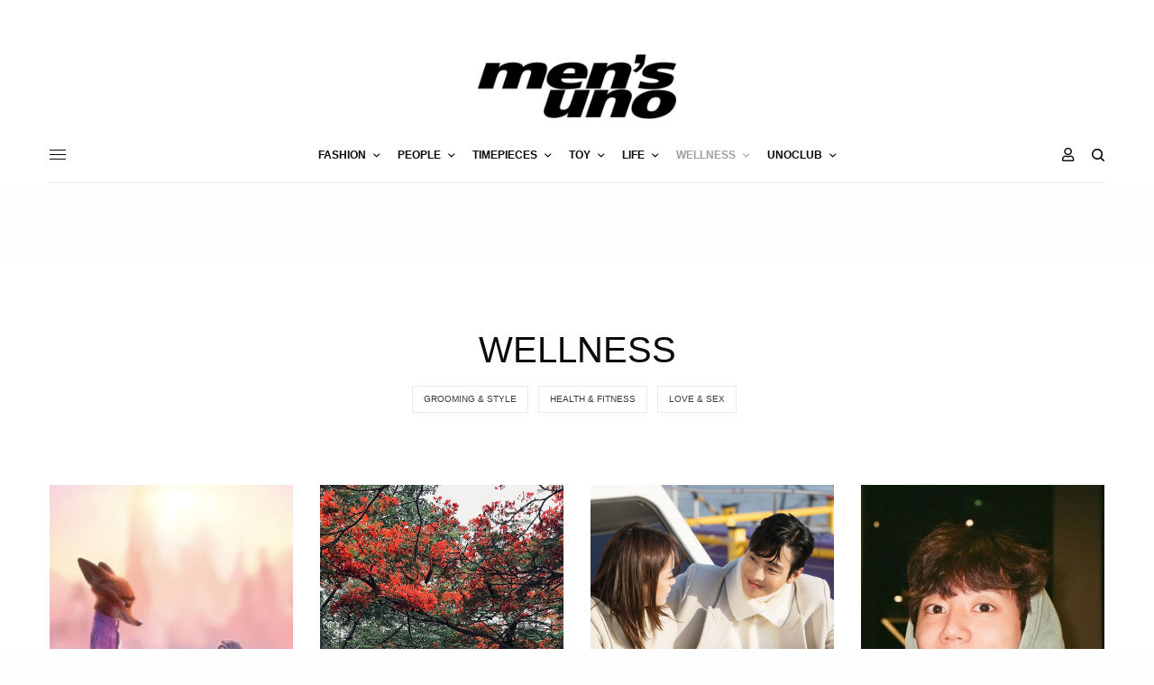

--- FILE ---
content_type: text/html; charset=UTF-8
request_url: https://mensuno.hk/tag/wellness/
body_size: 21322
content:
<!doctype html>
<html lang="zh-HK" prefix="og: https://ogp.me/ns#">
<head>
	<meta charset="UTF-8" />
	<meta name="viewport" content="width=device-width, initial-scale=1, maximum-scale=1, viewport-fit=cover">
	<link rel="profile" href="http://gmpg.org/xfn/11">
	<link rel="pingback" href="https://mensuno.hk/xmlrpc.php">
	
<!-- Search Engine Optimization by Rank Math - https://s.rankmath.com/home -->
<title>WELLNESS - men&#039;s uno Hong Kong</title>
<meta name="robots" content="follow, noindex"/>
<meta property="og:locale" content="zh_HK" />
<meta property="og:type" content="article" />
<meta property="og:title" content="WELLNESS - men&#039;s uno Hong Kong" />
<meta property="og:url" content="https://mensuno.hk/tag/wellness/" />
<meta property="og:site_name" content="men&#039;s uno Hong Kong" />
<meta name="twitter:card" content="summary_large_image" />
<meta name="twitter:title" content="WELLNESS - men&#039;s uno Hong Kong" />
<script type="application/ld+json" class="rank-math-schema">{"@context":"https://schema.org","@graph":[{"@type":"NewsMediaOrganization","@id":"https://mensuno.hk/#organization","name":"men\\\\\\'s uno \u7537\u58eb\u6642\u5c1a\u96dc\u8a8c","url":"https://mensuno.hk"},{"@type":"WebSite","@id":"https://mensuno.hk/#website","url":"https://mensuno.hk","name":"men\\\\\\'s uno \u7537\u58eb\u6642\u5c1a\u96dc\u8a8c","publisher":{"@id":"https://mensuno.hk/#organization"},"inLanguage":"zh-HK"},{"@type":"ImageObject","@id":"https://mensuno.hk/wp-content/uploads/2025/12/Photo-Disney.png","url":"https://mensuno.hk/wp-content/uploads/2025/12/Photo-Disney.png","width":"1588","height":"950","inLanguage":"zh-HK"},{"@type":"CollectionPage","@id":"https://mensuno.hk/tag/wellness/#webpage","url":"https://mensuno.hk/tag/wellness/","name":"WELLNESS - men&#039;s uno Hong Kong","isPartOf":{"@id":"https://mensuno.hk/#website"},"primaryImageOfPage":{"@id":"https://mensuno.hk/wp-content/uploads/2025/12/Photo-Disney.png"},"inLanguage":"zh-HK"}]}</script>
<!-- /Rank Math WordPress SEO plugin -->

<link rel='dns-prefetch' href='//cdn.plyr.io' />
<link rel='dns-prefetch' href='//www.googletagmanager.com' />
<link rel='dns-prefetch' href='//maxcdn.bootstrapcdn.com' />
<link rel='dns-prefetch' href='//cdnjs.cloudflare.com' />
<link rel='dns-prefetch' href='//s.w.org' />
<link rel="alternate" type="application/rss+xml" title="訂閱 men&#039;s uno Hong Kong &raquo;" href="https://mensuno.hk/feed/" />
<link rel="alternate" type="application/rss+xml" title="訂閱 men&#039;s uno Hong Kong &raquo; WELLNESS 標籤" href="https://mensuno.hk/tag/wellness/feed/" />
		<!-- This site uses the Google Analytics by MonsterInsights plugin v8.15 - Using Analytics tracking - https://www.monsterinsights.com/ -->
							<script src="//www.googletagmanager.com/gtag/js?id=G-YRZBV1GEJ4"  data-cfasync="false" data-wpfc-render="false" type="text/javascript" async></script>
			<script data-cfasync="false" data-wpfc-render="false" type="text/javascript">
				var mi_version = '8.15';
				var mi_track_user = true;
				var mi_no_track_reason = '';
				
								var disableStrs = [
										'ga-disable-G-YRZBV1GEJ4',
														];

				/* Function to detect opted out users */
				function __gtagTrackerIsOptedOut() {
					for (var index = 0; index < disableStrs.length; index++) {
						if (document.cookie.indexOf(disableStrs[index] + '=true') > -1) {
							return true;
						}
					}

					return false;
				}

				/* Disable tracking if the opt-out cookie exists. */
				if (__gtagTrackerIsOptedOut()) {
					for (var index = 0; index < disableStrs.length; index++) {
						window[disableStrs[index]] = true;
					}
				}

				/* Opt-out function */
				function __gtagTrackerOptout() {
					for (var index = 0; index < disableStrs.length; index++) {
						document.cookie = disableStrs[index] + '=true; expires=Thu, 31 Dec 2099 23:59:59 UTC; path=/';
						window[disableStrs[index]] = true;
					}
				}

				if ('undefined' === typeof gaOptout) {
					function gaOptout() {
						__gtagTrackerOptout();
					}
				}
								window.dataLayer = window.dataLayer || [];

				window.MonsterInsightsDualTracker = {
					helpers: {},
					trackers: {},
				};
				if (mi_track_user) {
					function __gtagDataLayer() {
						dataLayer.push(arguments);
					}

					function __gtagTracker(type, name, parameters) {
						if (!parameters) {
							parameters = {};
						}

						if (parameters.send_to) {
							__gtagDataLayer.apply(null, arguments);
							return;
						}

						if (type === 'event') {
														parameters.send_to = monsterinsights_frontend.v4_id;
							var hookName = name;
							if (typeof parameters['event_category'] !== 'undefined') {
								hookName = parameters['event_category'] + ':' + name;
							}

							if (typeof MonsterInsightsDualTracker.trackers[hookName] !== 'undefined') {
								MonsterInsightsDualTracker.trackers[hookName](parameters);
							} else {
								__gtagDataLayer('event', name, parameters);
							}
							
													} else {
							__gtagDataLayer.apply(null, arguments);
						}
					}

					__gtagTracker('js', new Date());
					__gtagTracker('set', {
						'developer_id.dZGIzZG': true,
											});
										__gtagTracker('config', 'G-YRZBV1GEJ4', {"forceSSL":"true","link_attribution":"true"} );
															window.gtag = __gtagTracker;										(function () {
						/* https://developers.google.com/analytics/devguides/collection/analyticsjs/ */
						/* ga and __gaTracker compatibility shim. */
						var noopfn = function () {
							return null;
						};
						var newtracker = function () {
							return new Tracker();
						};
						var Tracker = function () {
							return null;
						};
						var p = Tracker.prototype;
						p.get = noopfn;
						p.set = noopfn;
						p.send = function () {
							var args = Array.prototype.slice.call(arguments);
							args.unshift('send');
							__gaTracker.apply(null, args);
						};
						var __gaTracker = function () {
							var len = arguments.length;
							if (len === 0) {
								return;
							}
							var f = arguments[len - 1];
							if (typeof f !== 'object' || f === null || typeof f.hitCallback !== 'function') {
								if ('send' === arguments[0]) {
									var hitConverted, hitObject = false, action;
									if ('event' === arguments[1]) {
										if ('undefined' !== typeof arguments[3]) {
											hitObject = {
												'eventAction': arguments[3],
												'eventCategory': arguments[2],
												'eventLabel': arguments[4],
												'value': arguments[5] ? arguments[5] : 1,
											}
										}
									}
									if ('pageview' === arguments[1]) {
										if ('undefined' !== typeof arguments[2]) {
											hitObject = {
												'eventAction': 'page_view',
												'page_path': arguments[2],
											}
										}
									}
									if (typeof arguments[2] === 'object') {
										hitObject = arguments[2];
									}
									if (typeof arguments[5] === 'object') {
										Object.assign(hitObject, arguments[5]);
									}
									if ('undefined' !== typeof arguments[1].hitType) {
										hitObject = arguments[1];
										if ('pageview' === hitObject.hitType) {
											hitObject.eventAction = 'page_view';
										}
									}
									if (hitObject) {
										action = 'timing' === arguments[1].hitType ? 'timing_complete' : hitObject.eventAction;
										hitConverted = mapArgs(hitObject);
										__gtagTracker('event', action, hitConverted);
									}
								}
								return;
							}

							function mapArgs(args) {
								var arg, hit = {};
								var gaMap = {
									'eventCategory': 'event_category',
									'eventAction': 'event_action',
									'eventLabel': 'event_label',
									'eventValue': 'event_value',
									'nonInteraction': 'non_interaction',
									'timingCategory': 'event_category',
									'timingVar': 'name',
									'timingValue': 'value',
									'timingLabel': 'event_label',
									'page': 'page_path',
									'location': 'page_location',
									'title': 'page_title',
								};
								for (arg in args) {
																		if (!(!args.hasOwnProperty(arg) || !gaMap.hasOwnProperty(arg))) {
										hit[gaMap[arg]] = args[arg];
									} else {
										hit[arg] = args[arg];
									}
								}
								return hit;
							}

							try {
								f.hitCallback();
							} catch (ex) {
							}
						};
						__gaTracker.create = newtracker;
						__gaTracker.getByName = newtracker;
						__gaTracker.getAll = function () {
							return [];
						};
						__gaTracker.remove = noopfn;
						__gaTracker.loaded = true;
						window['__gaTracker'] = __gaTracker;
					})();
									} else {
										console.log("");
					(function () {
						function __gtagTracker() {
							return null;
						}

						window['__gtagTracker'] = __gtagTracker;
						window['gtag'] = __gtagTracker;
					})();
									}
			</script>
				<!-- / Google Analytics by MonsterInsights -->
				<script type="text/javascript">
			window._wpemojiSettings = {"baseUrl":"https:\/\/s.w.org\/images\/core\/emoji\/13.0.1\/72x72\/","ext":".png","svgUrl":"https:\/\/s.w.org\/images\/core\/emoji\/13.0.1\/svg\/","svgExt":".svg","source":{"concatemoji":"https:\/\/mensuno.hk\/wp-includes\/js\/wp-emoji-release.min.js?ver=5.6.16"}};
			!function(e,a,t){var n,r,o,i=a.createElement("canvas"),p=i.getContext&&i.getContext("2d");function s(e,t){var a=String.fromCharCode;p.clearRect(0,0,i.width,i.height),p.fillText(a.apply(this,e),0,0);e=i.toDataURL();return p.clearRect(0,0,i.width,i.height),p.fillText(a.apply(this,t),0,0),e===i.toDataURL()}function c(e){var t=a.createElement("script");t.src=e,t.defer=t.type="text/javascript",a.getElementsByTagName("head")[0].appendChild(t)}for(o=Array("flag","emoji"),t.supports={everything:!0,everythingExceptFlag:!0},r=0;r<o.length;r++)t.supports[o[r]]=function(e){if(!p||!p.fillText)return!1;switch(p.textBaseline="top",p.font="600 32px Arial",e){case"flag":return s([127987,65039,8205,9895,65039],[127987,65039,8203,9895,65039])?!1:!s([55356,56826,55356,56819],[55356,56826,8203,55356,56819])&&!s([55356,57332,56128,56423,56128,56418,56128,56421,56128,56430,56128,56423,56128,56447],[55356,57332,8203,56128,56423,8203,56128,56418,8203,56128,56421,8203,56128,56430,8203,56128,56423,8203,56128,56447]);case"emoji":return!s([55357,56424,8205,55356,57212],[55357,56424,8203,55356,57212])}return!1}(o[r]),t.supports.everything=t.supports.everything&&t.supports[o[r]],"flag"!==o[r]&&(t.supports.everythingExceptFlag=t.supports.everythingExceptFlag&&t.supports[o[r]]);t.supports.everythingExceptFlag=t.supports.everythingExceptFlag&&!t.supports.flag,t.DOMReady=!1,t.readyCallback=function(){t.DOMReady=!0},t.supports.everything||(n=function(){t.readyCallback()},a.addEventListener?(a.addEventListener("DOMContentLoaded",n,!1),e.addEventListener("load",n,!1)):(e.attachEvent("onload",n),a.attachEvent("onreadystatechange",function(){"complete"===a.readyState&&t.readyCallback()})),(n=t.source||{}).concatemoji?c(n.concatemoji):n.wpemoji&&n.twemoji&&(c(n.twemoji),c(n.wpemoji)))}(window,document,window._wpemojiSettings);
		</script>
		<style type="text/css">
img.wp-smiley,
img.emoji {
	display: inline !important;
	border: none !important;
	box-shadow: none !important;
	height: 1em !important;
	width: 1em !important;
	margin: 0 .07em !important;
	vertical-align: -0.1em !important;
	background: none !important;
	padding: 0 !important;
}
</style>
	<link rel='stylesheet' id='wp-block-library-css'  href='https://mensuno.hk/wp-includes/css/dist/block-library/style.min.css?ver=5.6.16' type='text/css' media='all' />
<link rel='stylesheet' id='wc-block-vendors-style-css'  href='https://mensuno.hk/wp-content/plugins/woocommerce/packages/woocommerce-blocks/build/vendors-style.css?ver=4.4.3' type='text/css' media='all' />
<link rel='stylesheet' id='wc-block-style-css'  href='https://mensuno.hk/wp-content/plugins/woocommerce/packages/woocommerce-blocks/build/style.css?ver=4.4.3' type='text/css' media='all' />
<link rel='stylesheet' id='woocommerce-tan-fps-css'  href='https://mensuno.hk/wp-content/plugins/Tan-fps-payme-hong-kong-payment/public/css/wc-fps-public.css?ver=1.0.0' type='text/css' media='all' />
<link rel='stylesheet' id='wp-bulk-post-status-update-css'  href='https://mensuno.hk/wp-content/plugins/bulk-post-status-update/public/css/wp-bulk-post-status-update-public.css?ver=1.0.0' type='text/css' media='all' />
<link rel='stylesheet' id='wps_bootstrap-css'  href='//maxcdn.bootstrapcdn.com/bootstrap/3.3.7/css/bootstrap.min.css?ver=5.6.16' type='text/css' media='all' />
<link rel='stylesheet' id='wps_fontawesome-css'  href='//cdnjs.cloudflare.com/ajax/libs/font-awesome/4.7.0/css/font-awesome.min.css?ver=5.6.16' type='text/css' media='all' />
<link rel='stylesheet' id='store-styles-css'  href='https://mensuno.hk/wp-content/plugins/wc-pickup-store/assets/css/stores.min.css?ver=5.6.16' type='text/css' media='all' />
<link rel='stylesheet' id='wcpa-frontend-css'  href='https://mensuno.hk/wp-content/plugins/woo-custom-product-addons/assets/css/frontend.min.css?ver=1.0.0' type='text/css' media='all' />
<style id='woocommerce-inline-inline-css' type='text/css'>
.woocommerce form .form-row .required { visibility: visible; }
</style>
<link rel='stylesheet' id='ppress-frontend-css'  href='https://mensuno.hk/wp-content/plugins/wp-user-avatar/assets/css/frontend.min.css?ver=3.1.18' type='text/css' media='all' />
<link rel='stylesheet' id='ppress-flatpickr-css'  href='https://mensuno.hk/wp-content/plugins/wp-user-avatar/assets/flatpickr/flatpickr.min.css?ver=3.1.18' type='text/css' media='all' />
<link rel='stylesheet' id='ppress-select2-css'  href='https://mensuno.hk/wp-content/plugins/wp-user-avatar/assets/select2/select2.min.css?ver=5.6.16' type='text/css' media='all' />
<link rel='stylesheet' id='wccs-public-css'  href='https://mensuno.hk/wp-content/plugins/easy-woocommerce-discounts/public/css/wccs-public.min.css?ver=5.6.16' type='text/css' media='all' />
<link rel='stylesheet' id='wpforms-modern-full-css'  href='https://mensuno.hk/wp-content/plugins/wpforms-lite/assets/css/frontend/modern/wpforms-full.min.css?ver=1.8.1.3' type='text/css' media='all' />
<link rel='stylesheet' id='416332272-css'  href='https://mensuno.hk/wp-content/uploads/essential-addons-elementor/734e5f942.min.css?ver=1768789467' type='text/css' media='all' />
<link rel='stylesheet' id='htbbootstrap-css'  href='https://mensuno.hk/wp-content/plugins/ht-mega-for-elementor/assets/css/htbbootstrap.css?ver=3.0.4' type='text/css' media='all' />
<link rel='stylesheet' id='font-awesome-v4shim-css'  href='https://mensuno.hk/wp-content/plugins/types/vendor/toolset/toolset-common/res/lib/font-awesome/css/v4-shims.css?ver=5.13.0' type='text/css' media='screen' />
<link rel='stylesheet' id='font-awesome-css'  href='https://mensuno.hk/wp-content/plugins/types/vendor/toolset/toolset-common/res/lib/font-awesome/css/all.css?ver=5.13.0' type='text/css' media='screen' />
<link rel='stylesheet' id='htmega-animation-css'  href='https://mensuno.hk/wp-content/plugins/ht-mega-for-elementor/assets/css/animation.css?ver=3.0.4' type='text/css' media='all' />
<link rel='stylesheet' id='htmega-keyframes-css'  href='https://mensuno.hk/wp-content/plugins/ht-mega-for-elementor/assets/css/htmega-keyframes.css?ver=3.0.4' type='text/css' media='all' />
<link rel='stylesheet' id='htmega-global-style-min-css'  href='https://mensuno.hk/wp-content/plugins/ht-mega-for-elementor/assets/css/htmega-global-style.min.css?ver=3.0.4' type='text/css' media='all' />
<link rel='stylesheet' id='child-style-css'  href='https://mensuno.hk/wp-content/themes/theissue-child/style.css?ver=1621498807' type='text/css' media='all' />
<link rel='stylesheet' id='thb-app-css'  href='https://mensuno.hk/wp-content/themes/theissue/assets/css/app.css?ver=1.5.5' type='text/css' media='all' />
<style id='thb-app-inline-css' type='text/css'>
body,h1, .h1, h2, .h2, h3, .h3, h4, .h4, h5, .h5, h6, .h6,.thb-lightbox-button .thb-lightbox-text,.post .post-category,.post.thumbnail-seealso .thb-seealso-text,.thb-entry-footer,.smart-list .smart-list-title .smart-list-count,.smart-list .thb-smart-list-content .smart-list-count,.thb-carousel.bottom-arrows .slick-bottom-arrows,.thb-hotspot-container,.thb-pin-it-container .thb-pin-it,label,input[type="text"],input[type="password"],input[type="date"],input[type="datetime"],input[type="email"],input[type="number"],input[type="search"],input[type="tel"],input[type="time"],input[type="url"],textarea,.testimonial-author,.thb-article-sponsors,input[type="submit"],submit,.button,.btn,.btn-block,.btn-text,.post .post-gallery .thb-post-icon,.post .thb-post-bottom,.woocommerce-MyAccount-navigation,.featured_image_credit,.widget .thb-widget-title,.thb-readmore .thb-readmore-title,.widget.thb_widget_instagram .thb-instagram-header,.widget.thb_widget_instagram .thb-instagram-footer,.thb-instagram-row figure .instagram-link,.widget.thb_widget_top_reviews .post .widget-review-title-holder .thb-widget-score,.thb-instagram-row figure,.widget.thb_widget_top_categories .thb-widget-category-link .thb-widget-category-name,.widget.thb_widget_twitter .thb-twitter-user,.widget.thb_widget_twitter .thb-tweet .thb-tweet-time,.widget.thb_widget_twitter .thb-tweet .thb-tweet-actions,.thb-social-links-container,.login-page-form,.woocommerce .woocommerce-form-login .lost_password,.woocommerce-message, .woocommerce-error, .woocommerce-notice, .woocommerce-info,.woocommerce-success,.select2,.woocommerce-MyAccount-content legend,.shop_table,.thb-lightbox-button .thb-lightbox-thumbs,.post.thumbnail-style6 .post-gallery .now-playing,.widget.thb_widget_top_reviews .post .widget-review-title-holder .thb-widget-score strong,.post.thumbnail-style8 .thumb_large_count,.post.thumbnail-style4 .thumb_count,.post .thb-read-more {font-family:Yahoo Sans,YahooSans,'Helvetica Neue',Helvetica,Arial,sans-serif;}.post-title h1,.post-title h2,.post-title h3,.post-title h4,.post-title h5,.post-title h6 {font-family:Yahoo Sans,YahooSans,'Helvetica Neue',Helvetica,Arial,sans-serif;}.post-content,.post-excerpt,.thb-article-subscribe p,.thb-article-author p,.commentlist .comment p, .commentlist .review p,.thb-executive-summary,.thb-newsletter-form p,.search-title p,.thb-product-detail .product-information .woocommerce-product-details__short-description,.widget:not(.woocommerce) p,.thb-author-info .thb-author-page-description p,.wpb_text_column,.no-vc,.woocommerce-tabs .wc-tab,.woocommerce-tabs .wc-tab p:not(.stars),.thb-pricing-table .pricing-container .pricing-description,.content404 p,.subfooter p {font-family:Yahoo Sans,YahooSans,'Helvetica Neue',Helvetica,Arial,sans-serif;}.thb-full-menu {font-family:Yahoo Sans,YahooSans,'Helvetica Neue',Helvetica,Arial,sans-serif;}.thb-mobile-menu,.thb-secondary-menu {font-family:Yahoo Sans,YahooSans,'Helvetica Neue',Helvetica,Arial,sans-serif;}.thb-dropcap-on .post-detail .post-content>p:first-of-type:first-letter {font-family:Yahoo Sans,YahooSans,'Helvetica Neue',Helvetica,Arial,sans-serif;}.widget.style1 .thb-widget-title,.widget.style2 .thb-widget-title,.widget.style3 .thb-widget-title {font-family:Yahoo Sans,YahooSans,'Helvetica Neue',Helvetica,Arial,sans-serif;}em {font-family:Yahoo Sans,YahooSans,'Helvetica Neue',Helvetica,Arial,sans-serif;}label {font-family:Yahoo Sans,YahooSans,'Helvetica Neue',Helvetica,Arial,sans-serif;}input[type="submit"],submit,.button,.btn,.btn-block,.btn-text {font-family:Yahoo Sans,YahooSans,'Helvetica Neue',Helvetica,Arial,sans-serif;}.article-container .post-content,.article-container .post-content p:not(.wp-block-cover-text) {font-family:Yahoo Sans,YahooSans,'Helvetica Neue',Helvetica,Arial,sans-serif;}.post .post-category {font-family:Yahoo Sans,YahooSans,'Helvetica Neue',Helvetica,Arial,sans-serif;}.post-detail .thb-executive-summary li {font-family:Yahoo Sans,YahooSans,'Helvetica Neue',Helvetica,Arial,sans-serif;}.post .post-excerpt {font-family:Yahoo Sans,YahooSans,'Helvetica Neue',Helvetica,Arial,sans-serif;}.thb-full-menu>li>a:not(.logolink) {font-family:Yahoo Sans,YahooSans,'Helvetica Neue',Helvetica,Arial,sans-serif;}.thb-full-menu li .sub-menu li a {font-family:Yahoo Sans,YahooSans,'Helvetica Neue',Helvetica,Arial,sans-serif;}.thb-mobile-menu>li>a {font-family:Yahoo Sans,YahooSans,'Helvetica Neue',Helvetica,Arial,sans-serif;}.thb-mobile-menu .sub-menu a {font-family:Yahoo Sans,YahooSans,'Helvetica Neue',Helvetica,Arial,sans-serif;}.thb-secondary-menu a {font-family:Yahoo Sans,YahooSans,'Helvetica Neue',Helvetica,Arial,sans-serif;}#mobile-menu .menu-footer {font-family:Yahoo Sans,YahooSans,'Helvetica Neue',Helvetica,Arial,sans-serif;}#mobile-menu .thb-social-links-container .thb-social-link-wrap .thb-social-link .thb-social-icon-container {font-family:Yahoo Sans,YahooSans,'Helvetica Neue',Helvetica,Arial,sans-serif;}.widget .thb-widget-title,.widget.style2 .thb-widget-title,.widget.style3 .thb-widget-title{font-family:Yahoo Sans,YahooSans,'Helvetica Neue',Helvetica,Arial,sans-serif;}.footer .widget .thb-widget-title,.footer .widget.style2 .thb-widget-title,.footer .widget.style3 .thb-widget-title {font-family:Yahoo Sans,YahooSans,'Helvetica Neue',Helvetica,Arial,sans-serif;}.footer .widget,.footer .widget p {font-family:Yahoo Sans,YahooSans,'Helvetica Neue',Helvetica,Arial,sans-serif;}.subfooter .thb-full-menu>li>a:not(.logolink) {font-family:Yahoo Sans,YahooSans,'Helvetica Neue',Helvetica,Arial,sans-serif;}.subfooter p {font-family:Yahoo Sans,YahooSans,'Helvetica Neue',Helvetica,Arial,sans-serif;}.subfooter .thb-social-links-container.thb-social-horizontal .thb-social-link-wrap .thb-social-icon-container,.subfooter.style6 .thb-social-links-container.thb-social-horizontal .thb-social-link-wrap .thb-social-icon-container {font-family:Yahoo Sans,YahooSans,'Helvetica Neue',Helvetica,Arial,sans-serif;font-size:16px;}#scroll_to_top {font-family:Yahoo Sans,YahooSans,'Helvetica Neue',Helvetica,Arial,sans-serif;}.search-title p {font-family:Yahoo Sans,YahooSans,'Helvetica Neue',Helvetica,Arial,sans-serif;}@media screen and (min-width:1024px) {h1,.h1 {font-family:Yahoo Sans,YahooSans,'Helvetica Neue',Helvetica,Arial,sans-serif;}}h1,.h1 {}@media screen and (min-width:1024px) {h2 {font-family:Yahoo Sans,YahooSans,'Helvetica Neue',Helvetica,Arial,sans-serif;}}h2 {}@media screen and (min-width:1024px) {h3 {font-family:Yahoo Sans,YahooSans,'Helvetica Neue',Helvetica,Arial,sans-serif;}}h3 {}@media screen and (min-width:1024px) {h4 {font-family:Yahoo Sans,YahooSans,'Helvetica Neue',Helvetica,Arial,sans-serif;}}h4 {}@media screen and (min-width:1024px) {h5 {font-family:Yahoo Sans,YahooSans,'Helvetica Neue',Helvetica,Arial,sans-serif;}}h5 {}h6 {font-family:Yahoo Sans,YahooSans,'Helvetica Neue',Helvetica,Arial,sans-serif;}.logo-holder .logolink .logoimg {max-height:72px;}.logo-holder .logolink .logoimg[src$=".svg"] {max-height:100%;height:72px;}@media screen and (max-width:1023px) {.header.header-mobile .logo-holder .logolink .logoimg {max-height:px;}.header.header-mobile .logo-holder .logolink .logoimg[src$=".svg"] {max-height:100%;height:px;}}.header.fixed:not(.header-mobile) .logo-holder .logolink .logoimg {max-height:24px;}.header.fixed:not(.header-mobile) .logo-holder .logolink .logoimg {max-height:100%;height:24px;}#mobile-menu .logolink .logoimg {max-height:18px;}#mobile-menu .logolink .logoimg {max-height:100%;height:18px;}.thb-full-menu>li+li {margin-left:20px}.header:not(.fixed):not(.header-mobile):not(.style1) {padding-top:50px;}.header.style1 .header-logo-row {padding-top:50px;}.header:not(.header-mobile):not(.fixed) .logo-holder {padding-top:10px;padding-bottom:10px;}a:hover,h1 small, h2 small, h3 small, h4 small, h5 small, h6 small,h1 small a, h2 small a, h3 small a, h4 small a, h5 small a, h6 small a,.secondary-area .thb-follow-holder .sub-menu .subscribe_part .thb-newsletter-form h4,.secondary-area .thb-follow-holder .sub-menu .subscribe_part .thb-newsletter-form .newsletter-form .btn:hover,.thb-full-menu.thb-standard > li.current-menu-item:not(.has-hash) > a,.thb-full-menu > li > a:not(.logolink)[data-filter].active,.thb-dropdown-color-dark .thb-full-menu .sub-menu li a:hover,#mobile-menu.dark .thb-mobile-menu > li > a:hover,#mobile-menu.dark .sub-menu a:hover,#mobile-menu.dark .thb-secondary-menu a:hover,.thb-secondary-menu a:hover,.post .thb-read-more:hover,.post:not(.white-post-content) .thb-post-bottom.sponsored-bottom ul li,.post:not(.white-post-content) .thb-post-bottom .post-share:hover,.thb-dropcap-on .post-detail .post-content > p:first-of-type:first-letter,.post-detail .thb-executive-summary li:before,.thb-readmore p a,input[type="submit"].white:hover,.button.white:hover,.btn.white:hover,input[type="submit"].style2.accent,.button.style2.accent,.btn.style2.accent,.search-title h1 strong,.thb-author-page-meta a:hover,.widget.thb_widget_top_reviews .post .widget-review-title-holder .thb-widget-score strong,.thb-autotype .thb-autotype-entry,.thb_location_container.row .thb_location h5,.thb-page-menu li:hover a, .thb-page-menu li.current_page_item a,.thb-tabs.style3 .vc_tta-panel-heading h4 a:hover,.thb-tabs.style3 .vc_tta-panel-heading h4 a.active,.thb-tabs.style4 .vc_tta-panel-heading h4 a:hover,.thb-tabs.style4 .vc_tta-panel-heading h4 a.active,.thb-iconbox.top.type5 .iconbox-content .thb-read-more,.thb-testimonials.style7 .testimonial-author cite,.thb-testimonials.style7 .testimonial-author span,.thb-article-reactions .row .columns .thb-reaction.active .thb-reaction-count,.thb-article-sponsors .sponsored-by,.thb-cookie-bar .thb-cookie-text a,.thb-pricing-table.style2 .pricing-container .thb_pricing_head .thb-price,.thb-hotspot-container .product-hotspots .product-title .hotspots-buynow,.plyr--full-ui input[type=range],.woocommerce-checkout-payment .wc_payment_methods .wc_payment_method.payment_method_paypal .about_paypal,.has-thb-accent-color,.wp-block-button .wp-block-button__link.has-thb-accent-color {color:#9f9f9f;}.columns.thb-light-column .thb-newsletter-form .btn:hover,.secondary-area .thb-trending-holder .thb-full-menu li.menu-item-has-children .sub-menu .thb-trending .thb-trending-tabs a.active,.thb-full-menu.thb-line-marker > li > a:before,#mobile-menu.dark .widget.thb_widget_subscribe .btn:hover,.post .thb-read-more:after,.post.style4 .post-gallery:after,.post.style5 .post-inner-content,.post.style13 .post-gallery:after,.smart-list .smart-list-title .smart-list-count,.smart-list.smart-list-v3 .thb-smart-list-nav .arrow:not(.disabled):hover,.thb-custom-checkbox input[type="checkbox"]:checked + label:before,input[type="submit"]:not(.white):not(.grey):not(.style2):not(.white):not(.add_to_cart_button):not(.accent):hover,.button:not(.white):not(.grey):not(.style2):not(.white):not(.add_to_cart_button):not(.accent):hover,.btn:not(.white):not(.grey):not(.style2):not(.white):not(.add_to_cart_button):not(.accent):hover,input[type="submit"].grey:hover,.button.grey:hover,.btn.grey:hover,input[type="submit"].accent, input[type="submit"].checkout,.button.accent,.button.checkout,.btn.accent,.btn.checkout,input[type="submit"].style2.accent:hover,.button.style2.accent:hover,.btn.style2.accent:hover,.btn-text.style3 .circle-btn,.widget.thb_widget_top_categories .thb-widget-category-link:hover .thb-widget-category-name,.thb-progressbar .thb-progress span,.thb-page-menu.style1 li:hover a, .thb-page-menu.style1 li.current_page_item a,.thb-client-row.thb-opacity.with-accent .thb-client:hover,.thb-client-row .style4 .accent-color,.thb-tabs.style1 .vc_tta-panel-heading h4 a:before,.thb-testimonials.style7 .thb-carousel .slick-dots .select,.thb-categorylinks.style2 a:after,.thb-category-card:hover,.thb-hotspot-container .thb-hotspot.pin-accent,.pagination ul .page-numbers.current, .pagination ul .page-numbers:not(.dots):hover,.pagination .nav-links .page-numbers.current,.pagination .nav-links .page-numbers:not(.dots):hover,.woocommerce-pagination ul .page-numbers.current,.woocommerce-pagination ul .page-numbers:not(.dots):hover,.woocommerce-pagination .nav-links .page-numbers.current,.woocommerce-pagination .nav-links .page-numbers:not(.dots):hover,.plyr__control--overlaid,.plyr--video .plyr__control.plyr__tab-focus, .plyr--video .plyr__control:hover, .plyr--video .plyr__control[aria-expanded=true],.badge.onsale,.demo_store,.products .product .product_after_title .button:hover:after,.woocommerce-MyAccount-navigation ul li:hover a, .woocommerce-MyAccount-navigation ul li.is-active a,.has-thb-accent-background-color,.wp-block-button .wp-block-button__link.has-thb-accent-background-color {background-color:#9f9f9f;}.thb-dark-mode-on .btn.grey:hover {background-color:#9f9f9f;}input[type="submit"].accent:hover, input[type="submit"].checkout:hover,.button.accent:hover,.button.checkout:hover,.btn.accent:hover,.btn.checkout:hover {background-color:#8f8f8f;}.post-detail .post-split-title-container,.thb-article-reactions .row .columns .thb-reaction.active .thb-reaction-image,.secondary-area .thb-follow-holder .sub-menu .subscribe_part {background-color:rgba(159,159,159, 0.05) !important;}.post.style6.style6-bg .post-inner-content {background-color:rgba(159,159,159, 0.15);}.thb-lightbox-button:hover {background-color:rgba(159,159,159, 0.05);}.thb-tabs.style3 .vc_tta-panel-heading h4 a:before {background-color:rgba(159,159,159, 0.4);}.secondary-area .thb-trending-holder .thb-full-menu li.menu-item-has-children .sub-menu .thb-trending .thb-trending-tabs a.active,.post .post-title a:hover > span,.post.sticky .post-title a>span,.thb-lightbox-button:hover,.thb-custom-checkbox label:before,input[type="submit"].style2.accent,.button.style2.accent,.btn.style2.accent,.thb-page-menu.style1 li:hover a, .thb-page-menu.style1 li.current_page_item a,.thb-client-row.has-border.thb-opacity.with-accent .thb-client:hover,.thb-iconbox.top.type5,.thb-article-reactions .row .columns .thb-reaction:hover .thb-reaction-image,.thb-article-reactions .row .columns .thb-reaction.active .thb-reaction-image,.pagination ul .page-numbers.current, .pagination ul .page-numbers:not(.dots):hover,.pagination .nav-links .page-numbers.current,.pagination .nav-links .page-numbers:not(.dots):hover,.woocommerce-pagination ul .page-numbers.current,.woocommerce-pagination ul .page-numbers:not(.dots):hover,.woocommerce-pagination .nav-links .page-numbers.current,.woocommerce-pagination .nav-links .page-numbers:not(.dots):hover,.woocommerce-MyAccount-navigation ul li:hover a, .woocommerce-MyAccount-navigation ul li.is-active a {border-color:#9f9f9f;}.thb-page-menu.style1 li:hover + li a, .thb-page-menu.style1 li.current_page_item + li a,.woocommerce-MyAccount-navigation ul li:hover + li a, .woocommerce-MyAccount-navigation ul li.is-active + li a {border-top-color:#9f9f9f;}.text-underline-style:after, .post-detail .post-content > p > a:after, .post-detail .post-content>ul:not([class])>li>a:after, .post-detail .post-content>ol:not([class])>li>a:after, .wpb_text_column p > a:after, .smart-list .thb-smart-list-content p > a:after, .post-gallery-content .thb-content-row .columns.image-text p>a:after {border-bottom-color:#9f9f9f;}.secondary-area .thb-trending-holder .thb-full-menu li.menu-item-has-children .sub-menu .thb-trending .thb-trending-tabs a.active + a {border-left-color:#9f9f9f;}.header.fixed .thb-reading-indicator .thb-indicator .indicator-hover,.header.fixed .thb-reading-indicator .thb-indicator .indicator-arrow,.commentlist .comment .reply a:hover svg path,.commentlist .review .reply a:hover svg path,.btn-text.style4 .arrow svg:first-child,.thb-iconbox.top.type5 .iconbox-content .thb-read-more svg,.thb-iconbox.top.type5 .iconbox-content .thb-read-more svg .bar,.thb-article-review.style2 .thb-article-figure .thb-average .thb-hexagon path {fill:#9f9f9f;}@media screen and (-ms-high-contrast:active), (-ms-high-contrast:none) {.header.fixed .thb-reading-indicator:hover .thb-indicator .indicator-hover {fill:#9f9f9f;}}.header.fixed .thb-reading-indicator .thb-indicator .indicator-fill {stroke:#9f9f9f;}.thb-tabs.style2 .vc_tta-panel-heading h4 a.active {-moz-box-shadow:inset 0 -3px 0 #9f9f9f, 0 1px 0 #9f9f9f;-webkit-box-shadow:inset 0 -3px 0 #9f9f9f, 0 1px 0 #9f9f9f;box-shadow:inset 0 -3px 0 #9f9f9f, 0 1px 0 #9f9f9f;}.page-id-81342 #wrapper div[role="main"],.postid-81342 #wrapper div[role="main"] {}#mobile-menu {background-color: !important;background-repeat:no-repeat !important;background-position:center center !important;}.subfooter {background-color:#ffffff !important;}.subfooter {padding-top:14px;padding-bottom:14px;}.subfooter .footer-logo-holder .logoimg {max-height:40px;}.post-detail-row.has-article-padding {padding-top:30px;}.woocommerce .checkbox input[type=checkbox]{position:relative;}
</style>
<link rel='stylesheet' id='thb-woocommerce-css'  href='https://mensuno.hk/wp-content/themes/theissue/assets/css/app-woocommerce.css?ver=1.5.5' type='text/css' media='all' />
<link rel='stylesheet' id='thb-style-css'  href='https://mensuno.hk/wp-content/themes/theissue-child/style.css?ver=1.5.5' type='text/css' media='all' />
<script type='text/javascript' src='https://mensuno.hk/wp-includes/js/jquery/jquery.min.js?ver=3.5.1' id='jquery-core-js'></script>
<script type='text/javascript' src='https://mensuno.hk/wp-includes/js/jquery/jquery-migrate.min.js?ver=3.3.2' id='jquery-migrate-js'></script>
<script type='text/javascript' src='https://mensuno.hk/wp-content/plugins/google-analytics-for-wordpress/assets/js/frontend-gtag.min.js?ver=8.15' id='monsterinsights-frontend-script-js'></script>
<script data-cfasync="false" data-wpfc-render="false" type="text/javascript" id='monsterinsights-frontend-script-js-extra'>/* <![CDATA[ */
var monsterinsights_frontend = {"js_events_tracking":"true","download_extensions":"doc,pdf,ppt,zip,xls,docx,pptx,xlsx","inbound_paths":"[{\"path\":\"\\\/go\\\/\",\"label\":\"affiliate\"},{\"path\":\"\\\/recommend\\\/\",\"label\":\"affiliate\"}]","home_url":"https:\/\/mensuno.hk","hash_tracking":"false","ua":"","v4_id":"G-YRZBV1GEJ4"};/* ]]> */
</script>
<script type='text/javascript' src='https://mensuno.hk/wp-content/plugins/Tan-fps-payme-hong-kong-payment/public/js/wc-fps-public.js?ver=1.0.0' id='woocommerce-tan-fps-js'></script>
<script type='text/javascript' src='https://mensuno.hk/wp-content/plugins/bulk-post-status-update/public/js/wp-bulk-post-status-update-public.js?ver=1.0.0' id='wp-bulk-post-status-update-js'></script>
<script type='text/javascript' src='https://mensuno.hk/wp-content/plugins/wp-user-avatar/assets/flatpickr/flatpickr.min.js?ver=5.6.16' id='ppress-flatpickr-js'></script>
<script type='text/javascript' src='https://mensuno.hk/wp-content/plugins/wp-user-avatar/assets/select2/select2.min.js?ver=5.6.16' id='ppress-select2-js'></script>
<script type='text/javascript' src='https://www.googletagmanager.com/gtag/js?id=UA-193191882-2' id='google_gtagjs-js'></script>
<script type='text/javascript' id='google_gtagjs-js-after'>
window.dataLayer = window.dataLayer || [];function gtag(){dataLayer.push(arguments);}gtag('js', new Date());gtag('config', 'UA-193191882-2', {} );
</script>
<script type='text/javascript' id='ai-js-js-extra'>
/* <![CDATA[ */
var MyAjax = {"ajaxurl":"https:\/\/mensuno.hk\/wp-admin\/admin-ajax.php","security":"1137c89e3e"};
/* ]]> */
</script>
<script type='text/javascript' src='https://mensuno.hk/wp-content/plugins/advanced-iframe/js/ai.min.js?ver=155923' id='ai-js-js'></script>
<link rel="https://api.w.org/" href="https://mensuno.hk/wp-json/" /><link rel="EditURI" type="application/rsd+xml" title="RSD" href="https://mensuno.hk/xmlrpc.php?rsd" />
<link rel="wlwmanifest" type="application/wlwmanifest+xml" href="https://mensuno.hk/wp-includes/wlwmanifest.xml" /> 
<meta name="generator" content="WordPress 5.6.16" />
        <script type="text/javascript">
            ( function () {
                window.lae_fs = { can_use_premium_code: false};
            } )();
        </script>
        <!-- Global site tag (gtag.js) - Google Analytics -->
<script async src="https://www.googletagmanager.com/gtag/js?id=UA-193191882-2"></script>
<script>
  window.dataLayer = window.dataLayer || [];
  function gtag(){dataLayer.push(arguments);}
  gtag('js', new Date());

  gtag('config', 'UA-193191882-2');
</script>

<script async src="https://securepubads.g.doubleclick.net/tag/js/gpt.js"></script>
<script>
  window.googletag = window.googletag || {cmd: []};
  googletag.cmd.push(function() {
    googletag.defineSlot('/80164645/MUHK_TOP_BANNER', [970, 250], 'div-gpt-ad-1617245009544-0')
		.setCollapseEmptyDiv(true, true)
		.addService(googletag.pubads());
    googletag.pubads().enableSingleRequest();
    googletag.enableServices();
  });
</script>

<script async src="https://securepubads.g.doubleclick.net/tag/js/gpt.js"></script>
<script>
  window.googletag = window.googletag || {cmd: []};
  googletag.cmd.push(function() {
    googletag.defineSlot('/80164645/Ad-D-Home-LB-Middle-1', [970, 250], 'div-gpt-ad-1617193121469-0')
		.setCollapseEmptyDiv(true, true)
		.addService(googletag.pubads());
    googletag.pubads().enableSingleRequest();
    googletag.enableServices();
  });
</script>

<script async src="https://securepubads.g.doubleclick.net/tag/js/gpt.js"></script>
<script>
  window.googletag = window.googletag || {cmd: []};
  googletag.cmd.push(function() {
    googletag.defineSlot('/80164645/Ad-M-BILL', [336, 280], 'div-gpt-ad-1625042074986-0').addService(googletag.pubads());
    googletag.pubads().enableSingleRequest();
    googletag.pubads().collapseEmptyDivs();
    googletag.enableServices();
  });
</script>

<script async src="https://securepubads.g.doubleclick.net/tag/js/gpt.js"></script>
<script>
  window.googletag = window.googletag || {cmd: []};
  googletag.cmd.push(function() {
    googletag.defineSlot('/80164645/Ad-M-Home-Float-1', [[300, 250], [300, 600]], 'div-gpt-ad-1623927005437-0').addService(googletag.pubads());
    googletag.pubads().enableSingleRequest();
	googletag.pubads().collapseEmptyDivs();
    googletag.enableServices();
  });
</script>

<script async src="https://securepubads.g.doubleclick.net/tag/js/gpt.js"></script>
<script>
  window.googletag = window.googletag || {cmd: []};
  googletag.cmd.push(function() {
    googletag.defineSlot('/80164645/Ad-M-Home-Float-2', [[300, 250], [300, 600]], 'div-gpt-ad-1623927149896-0').addService(googletag.pubads());
    googletag.pubads().enableSingleRequest();
	googletag.pubads().collapseEmptyDivs();
    googletag.enableServices();
  });
</script>

<script async src="https://securepubads.g.doubleclick.net/tag/js/gpt.js"></script>
<script>
  window.googletag = window.googletag || {cmd: []};
  googletag.cmd.push(function() {
    googletag.defineSlot('/80164645/Ad-D-Home-LB-Middle-2', [970, 250], 'div-gpt-ad-1617242040523-0')
		.setCollapseEmptyDiv(true, true)
		.addService(googletag.pubads());
    googletag.pubads().enableSingleRequest();
    googletag.enableServices();
  });
</script>

<script async src="https://securepubads.g.doubleclick.net/tag/js/gpt.js"></script>
<script>
  window.googletag = window.googletag || {cmd: []};
  googletag.cmd.push(function() {
    googletag.defineSlot('/80164645/Ad-D-Home-Float-1', [[300, 600], [300, 250]], 'div-gpt-ad-1623911542735-0').addService(googletag.pubads());
    googletag.pubads().enableSingleRequest();
    googletag.enableServices();
  });
</script>


<script async src="https://securepubads.g.doubleclick.net/tag/js/gpt.js"></script>
<script>
  window.googletag = window.googletag || {cmd: []};
  googletag.cmd.push(function() {
    googletag.defineSlot('/80164645/Ad-D-Home-Float-2', [300, 600], 'div-gpt-ad-1617246142886-0')
		.setCollapseEmptyDiv(true, true)
		.addService(googletag.pubads());
    googletag.pubads().enableSingleRequest();
    googletag.enableServices();
  });
</script>

<script async src="https://securepubads.g.doubleclick.net/tag/js/gpt.js"></script>
<script>
  window.googletag = window.googletag || {cmd: []};
  googletag.cmd.push(function() {
    googletag.defineSlot('/80164645/Ad-D-InContent', [800, 300], 'div-gpt-ad-1625037108196-0').addService(googletag.pubads());
    googletag.pubads().enableSingleRequest();
    googletag.pubads().collapseEmptyDivs();
    googletag.enableServices();
  });
</script>

<script async src="https://securepubads.g.doubleclick.net/tag/js/gpt.js"></script>
<script>
  window.googletag = window.googletag || {cmd: []};
  googletag.cmd.push(function() {
    googletag.defineSlot('/80164645/Ad-D-InContent-Side', [[300, 600], [300, 250]], 'div-gpt-ad-1625037457740-0').addService(googletag.pubads());
    googletag.pubads().enableSingleRequest();
    googletag.pubads().collapseEmptyDivs();
    googletag.enableServices();
  });
</script>

<script async src="https://securepubads.g.doubleclick.net/tag/js/gpt.js"></script>
<script>
  window.googletag = window.googletag || {cmd: []};
  googletag.cmd.push(function() {
    googletag.defineSlot('/80164645/Ad-M-InContent', [[300, 250], [300, 600]], 'div-gpt-ad-1624334461077-0').addService(googletag.pubads());
    googletag.pubads().enableSingleRequest();
	googletag.pubads().collapseEmptyDivs();
    googletag.enableServices();
  });
</script>


<!-- Google Tag Manager -->
<script>(function(w,d,s,l,i){w[l]=w[l]||[];w[l].push({'gtm.start':
new Date().getTime(),event:'gtm.js'});var f=d.getElementsByTagName(s)[0],
j=d.createElement(s),dl=l!='dataLayer'?'&l='+l:'';j.async=true;j.src=
'https://www.googletagmanager.com/gtm.js?id='+i+dl;f.parentNode.insertBefore(j,f);
})(window,document,'script','dataLayer','GTM-M6HTMTT');</script>
<!-- End Google Tag Manager -->

<script data-ad-client="ca-pub-7226435343426775" async src="https://pagead2.googlesyndication.com/pagead/js/adsbygoogle.js"></script>	<style type="text/css">
		.shipping-pickup-store td .title {
			float: left;
			line-height: 30px;
		}
		.shipping-pickup-store td span.text {
			float: right;
		}
		.shipping-pickup-store td span.description {
			clear: both;
		}
		.shipping-pickup-store td > span:not([class*="select"]) {
			display: block;
			font-size: 14px;
			font-weight: normal;
			line-height: 1.4;
			margin-bottom: 0;
			padding: 6px 0;
			text-align: justify;
		}
		.shipping-pickup-store td #shipping-pickup-store-select {
			width: 100%;
		}
		.wps-store-details iframe {
			width: 100%;
		}
	</style>
		<noscript><style>.woocommerce-product-gallery{ opacity: 1 !important; }</style></noscript>
	<script>(window.gaDevIds=window.gaDevIds||[]).push('5CDcaG');</script><style type="text/css">
body.custom-background #wrapper div[role="main"] { background-color: #ffffff; }
</style>
	<link rel="icon" href="https://mensuno.hk/wp-content/uploads/2021/03/cropped-logo-icon-b-1-100x100.png" sizes="32x32" />
<link rel="icon" href="https://mensuno.hk/wp-content/uploads/2021/03/cropped-logo-icon-b-1-300x300.png" sizes="192x192" />
<link rel="apple-touch-icon" href="https://mensuno.hk/wp-content/uploads/2021/03/cropped-logo-icon-b-1-180x180.png" />
<meta name="msapplication-TileImage" content="https://mensuno.hk/wp-content/uploads/2021/03/cropped-logo-icon-b-1-300x300.png" />
		<style type="text/css" id="wp-custom-css">
			.post .post-excerpt{
	font-size: 18px;
}

.woocommerce-MyAccount-content fieldset{
	clear: both;
}

.woocommerce-MyAccount-navigation ul li a{
	text-transform: lowercase;
}

tr.woocommerce-shipping-totals{
	display: none;
}

#site-header {
    margin-bottom: 5rem;
}

@media ( min-width: 700px ) {
#site-header {
    margin-bottom: 7rem;
}
}



nav.navigation.post-navigation {
display: none;
}
		</style>
		<noscript><style> .wpb_animate_when_almost_visible { opacity: 1; }</style></noscript><style id="wpforms-css-vars-root">
				:root {
					--wpforms-field-border-radius: 3px;
--wpforms-field-background-color: #ffffff;
--wpforms-field-border-color: rgba( 0, 0, 0, 0.25 );
--wpforms-field-text-color: rgba( 0, 0, 0, 0.7 );
--wpforms-label-color: rgba( 0, 0, 0, 0.85 );
--wpforms-label-sublabel-color: rgba( 0, 0, 0, 0.55 );
--wpforms-label-error-color: #d63637;
--wpforms-button-border-radius: 3px;
--wpforms-button-background-color: #066aab;
--wpforms-button-text-color: #ffffff;
--wpforms-field-size-input-height: 43px;
--wpforms-field-size-input-spacing: 15px;
--wpforms-field-size-font-size: 16px;
--wpforms-field-size-line-height: 19px;
--wpforms-field-size-padding-h: 14px;
--wpforms-field-size-checkbox-size: 16px;
--wpforms-field-size-sublabel-spacing: 5px;
--wpforms-field-size-icon-size: 1;
--wpforms-label-size-font-size: 16px;
--wpforms-label-size-line-height: 19px;
--wpforms-label-size-sublabel-font-size: 14px;
--wpforms-label-size-sublabel-line-height: 17px;
--wpforms-button-size-font-size: 17px;
--wpforms-button-size-height: 41px;
--wpforms-button-size-padding-h: 15px;
--wpforms-button-size-margin-top: 10px;

				}
			</style></head>
<body class="archive tag tag-wellness tag-81342 theme-theissue woocommerce-no-js fixed-header-on fixed-header-scroll-on thb-dropdown-color-light right-click-on thb-borders-off thb-pinit-off thb-boxed-off thb-dark-mode-off thb-capitalize-off thb-parallax-on thb-single-product-ajax-off thb-article-sidebar-mobile-off wpb-js-composer js-comp-ver-6.4.2 vc_responsive elementor-default elementor-kit-447794">
<!-- Google Tag Manager (noscript) -->
<noscript><iframe src="https://www.googletagmanager.com/ns.html?id=GTM-M6HTMTT"
height="0" width="0" style="display:none;visibility:hidden"></iframe></noscript>
<!-- End Google Tag Manager (noscript) -->


<!-- Begin comScore Tag -->
<script>
  var _comscore = _comscore || [];
  _comscore.push({ c1: "2", c2: "18515317" });
  (function() {
    var s = document.createElement("script"), el = document.getElementsByTagName("script")[0]; s.async = true;
    s.src = "https://sb.scorecardresearch.com/cs/18515317/beacon.js";
    el.parentNode.insertBefore(s, el);
  })();
</script>
<noscript><img src="https://sb.scorecardresearch.com/p?c1=2&c2=18515317&cv=3.6.0&cj=1" alt=""></noscript>
<!-- End comScore Tag --><!-- Start Wrapper -->
<div id="wrapper" class="thb-page-transition-off">

			<!-- Start Fixed Header -->
		<header class="header fixed fixed-style1  main-header-style1 fixed-header-full-width-off light-header thb-fixed-shadow-style1">
	<div class="row ">
		<div class="small-12 columns">
			<div class="thb-navbar">
				<div class="fixed-logo-holder">
						<div class="mobile-toggle-holder">
		<div class="mobile-toggle">
			<span></span><span></span><span></span>
		</div>
	</div>
							<div class="logo-holder fixed-logo-holder">
		<a href="https://mensuno.hk/" class="logolink" title="men&#039;s uno Hong Kong">
			<img src="https://mensuno.hk/wp-content/uploads/2019/02/issue03-logo.png" class="logoimg logo-dark" alt="men&#039;s uno Hong Kong" data-logo-alt="https://mensuno.hk/wp-content/uploads/2019/02/issue03-logo.png" />
		</a>
	</div>
					</div>
				<!-- Start Full Menu -->
<nav class="full-menu">
	<ul id="menu-main-menu" class="thb-full-menu thb-standard"><li id="menu-item-447313" class="menu-item menu-item-type-taxonomy menu-item-object-post_tag menu-item-has-children menu-item-447313"><a href="https://mensuno.hk/tag/fashion/"><span>FASHION</span></a>


<ul class="sub-menu ">
	<li id="menu-item-451544" class="menu-item menu-item-type-taxonomy menu-item-object-post_tag menu-item-451544"><a href="https://mensuno.hk/tag/bulletin/"><span>BULLETIN</span></a></li>
	<li id="menu-item-451545" class="menu-item menu-item-type-taxonomy menu-item-object-post_tag menu-item-451545"><a href="https://mensuno.hk/tag/feature/"><span>FEATURE</span></a></li>
	<li id="menu-item-453563" class="menu-item menu-item-type-taxonomy menu-item-object-post_tag menu-item-453563"><a href="https://mensuno.hk/tag/runway/"><span>RUNWAY</span></a></li>
</ul>
</li>
<li id="menu-item-447317" class="menu-item menu-item-type-taxonomy menu-item-object-post_tag menu-item-has-children menu-item-447317"><a href="https://mensuno.hk/tag/people/"><span>PEOPLE</span></a>


<ul class="sub-menu ">
	<li id="menu-item-447321" class="menu-item menu-item-type-taxonomy menu-item-object-post_tag menu-item-447321"><a href="https://mensuno.hk/tag/uno-guy/"><span>UNO GUY</span></a></li>
	<li id="menu-item-447320" class="menu-item menu-item-type-taxonomy menu-item-object-post_tag menu-item-447320"><a href="https://mensuno.hk/tag/uno-girl/"><span>UNO GIRL</span></a></li>
</ul>
</li>
<li id="menu-item-447322" class="menu-item menu-item-type-taxonomy menu-item-object-post_tag menu-item-has-children menu-item-447322"><a href="https://mensuno.hk/tag/timepiece/"><span>TIMEPIECES</span></a>


<ul class="sub-menu ">
	<li id="menu-item-451464" class="menu-item menu-item-type-taxonomy menu-item-object-post_tag menu-item-451464"><a href="https://mensuno.hk/tag/watch-out/"><span>WATCH OUT</span></a></li>
	<li id="menu-item-451463" class="menu-item menu-item-type-taxonomy menu-item-object-post_tag menu-item-451463"><a href="https://mensuno.hk/tag/watchfeature/"><span>FEATURE</span></a></li>
</ul>
</li>
<li id="menu-item-447325" class="menu-item menu-item-type-taxonomy menu-item-object-post_tag menu-item-has-children menu-item-447325"><a href="https://mensuno.hk/tag/toy/"><span>TOY</span></a>


<ul class="sub-menu ">
	<li id="menu-item-451467" class="menu-item menu-item-type-taxonomy menu-item-object-post_tag menu-item-451467"><a href="https://mensuno.hk/tag/gadget/"><span>GADGET</span></a></li>
	<li id="menu-item-451466" class="menu-item menu-item-type-taxonomy menu-item-object-post_tag menu-item-451466"><a href="https://mensuno.hk/tag/auto/"><span>AUTO</span></a></li>
</ul>
</li>
<li id="menu-item-447328" class="menu-item menu-item-type-taxonomy menu-item-object-post_tag menu-item-has-children menu-item-447328"><a href="https://mensuno.hk/tag/life/"><span>LIFE</span></a>


<ul class="sub-menu ">
	<li id="menu-item-447329" class="menu-item menu-item-type-taxonomy menu-item-object-post_tag menu-item-447329"><a href="https://mensuno.hk/tag/artdesign/"><span>ART &amp; DESIGN</span></a></li>
	<li id="menu-item-447331" class="menu-item menu-item-type-taxonomy menu-item-object-post_tag menu-item-447331"><a href="https://mensuno.hk/tag/travel-leisure/"><span>TRAVEL &amp; LEISURE</span></a></li>
	<li id="menu-item-451462" class="menu-item menu-item-type-taxonomy menu-item-object-post_tag menu-item-451462"><a href="https://mensuno.hk/tag/gourmet-liquor/"><span>GOURMET &amp; LIQUOR</span></a></li>
	<li id="menu-item-447353" class="menu-item menu-item-type-taxonomy menu-item-object-post_tag menu-item-447353"><a href="https://mensuno.hk/tag/sport/"><span>SPORT</span></a></li>
	<li id="menu-item-447330" class="menu-item menu-item-type-taxonomy menu-item-object-post_tag menu-item-447330"><a href="https://mensuno.hk/tag/pop-culture/"><span>POP &amp; CULTURE</span></a></li>
	<li id="menu-item-447318" class="menu-item menu-item-type-taxonomy menu-item-object-post_tag menu-item-447318"><a href="https://mensuno.hk/tag/focus/"><span>FOCUS</span></a></li>
	<li id="menu-item-447332" class="menu-item menu-item-type-taxonomy menu-item-object-post_tag menu-item-447332"><a href="https://mensuno.hk/tag/urban-myth/"><span>URBAN MYTH</span></a></li>
</ul>
</li>
<li id="menu-item-447410" class="menu-item menu-item-type-taxonomy menu-item-object-post_tag current-menu-item menu-item-has-children menu-item-447410"><a href="https://mensuno.hk/tag/wellness/"><span>WELLNESS</span></a>


<ul class="sub-menu ">
	<li id="menu-item-447335" class="menu-item menu-item-type-taxonomy menu-item-object-post_tag menu-item-447335"><a href="https://mensuno.hk/tag/grooming-style/"><span>GROOMING &amp; STYLE</span></a></li>
	<li id="menu-item-447336" class="menu-item menu-item-type-taxonomy menu-item-object-post_tag menu-item-447336"><a href="https://mensuno.hk/tag/love-sex/"><span>LOVE &amp; SEX</span></a></li>
	<li id="menu-item-447337" class="menu-item menu-item-type-taxonomy menu-item-object-post_tag menu-item-447337"><a href="https://mensuno.hk/tag/health-fitness/"><span>HEALTH &amp; FITNESS</span></a></li>
</ul>
</li>
<li id="menu-item-699" class="menu-item menu-item-type-custom menu-item-object-custom menu-item-has-children menu-item-699"><a href="https://mensuno.hk/unoclub"><span>UNOCLUB</span></a>


<ul class="sub-menu ">
	<li id="menu-item-506283" class="menu-item menu-item-type-custom menu-item-object-custom menu-item-506283"><a href="https://mensuno.hk/product-category/magazine/"><span>MAGAZINE</span></a></li>
	<li id="menu-item-506284" class="menu-item menu-item-type-custom menu-item-object-custom menu-item-506284"><a href="https://mensuno.hk/product-category/ebook/"><span>EBOOK</span></a></li>
	<li id="menu-item-506285" class="menu-item menu-item-type-custom menu-item-object-custom menu-item-506285"><a href="https://mensuno.hk/product-category/uno/"><span>UNO+</span></a></li>
</ul>
</li>
</ul></nav>
<!-- End Full Menu -->
					<div class="secondary-area">
		  <div class="thb-cart-holder">
    <ul class="thb-full-menu thb-standard">
      <li class="menu-item-has-children">
        <a style="font-size: 15px;" href="https://mensuno.hk/my-account/"><i class="fa fa-user-o"></i> </a>

      </li>
    </ul>
  </div>
  		<div class="thb-search-holder">
		<svg version="1.1" class="thb-search-icon" xmlns="http://www.w3.org/2000/svg" xmlns:xlink="http://www.w3.org/1999/xlink" x="0px" y="0px" viewBox="0 0 14 14" enable-background="new 0 0 14 14" xml:space="preserve" width="14" height="14">
		<path d="M13.8,12.7l-3-3c0.8-1,1.3-2.3,1.3-3.8c0-3.3-2.7-6-6.1-6C2.7,0,0,2.7,0,6c0,3.3,2.7,6,6.1,6c1.4,0,2.6-0.5,3.6-1.2l3,3
			c0.1,0.1,0.3,0.2,0.5,0.2c0.2,0,0.4-0.1,0.5-0.2C14.1,13.5,14.1,13,13.8,12.7z M1.5,6c0-2.5,2-4.5,4.5-4.5c2.5,0,4.5,2,4.5,4.5
			c0,2.5-2,4.5-4.5,4.5C3.5,10.5,1.5,8.5,1.5,6z"/>
</svg>
	</div>

		</div>
				</div>
		</div>
	</div>
  </header>
		<!-- End Fixed Header -->
				<div class="mobile-header-holder">
	<header class="header header-mobile header-mobile-style1 light-header">
	<div class="row">
		<div class="small-3 columns">
			<div class="mobile-toggle-holder">
		<div class="mobile-toggle">
			<span></span><span></span><span></span>
		</div>
	</div>
			</div>
		<div class="small-6 columns">
			<div class="logo-holder mobile-logo-holder">
		<a href="https://mensuno.hk/" class="logolink" title="men&#039;s uno Hong Kong">
			<img src="https://mensuno.hk/wp-content/uploads/2021/01/logo.png" class="logoimg logo-dark" alt="men&#039;s uno Hong Kong" data-logo-alt="https://mensuno.hk/wp-content/uploads/2021/01/logo.png" />
		</a>
	</div>
			</div>
		<div class="small-3 columns">
			<div class="secondary-area">
		  <div class="thb-cart-holder">
    <ul class="thb-full-menu thb-standard">
      <li class="menu-item-has-children">
        <a style="font-size: 15px;" href="https://mensuno.hk/my-account/"><i class="fa fa-user-o"></i> </a>

      </li>
    </ul>
  </div>
  		<div class="thb-search-holder">
		<svg version="1.1" class="thb-search-icon" xmlns="http://www.w3.org/2000/svg" xmlns:xlink="http://www.w3.org/1999/xlink" x="0px" y="0px" viewBox="0 0 14 14" enable-background="new 0 0 14 14" xml:space="preserve" width="14" height="14">
		<path d="M13.8,12.7l-3-3c0.8-1,1.3-2.3,1.3-3.8c0-3.3-2.7-6-6.1-6C2.7,0,0,2.7,0,6c0,3.3,2.7,6,6.1,6c1.4,0,2.6-0.5,3.6-1.2l3,3
			c0.1,0.1,0.3,0.2,0.5,0.2c0.2,0,0.4-0.1,0.5-0.2C14.1,13.5,14.1,13,13.8,12.7z M1.5,6c0-2.5,2-4.5,4.5-4.5c2.5,0,4.5,2,4.5,4.5
			c0,2.5-2,4.5-4.5,4.5C3.5,10.5,1.5,8.5,1.5,6z"/>
</svg>
	</div>

		</div>
			</div>
	</div>
	</header>
</div>
			<!-- Start Header -->
		<header class="header style1 thb-main-header light-header">
	<div class="header-logo-row">
	<div class="row align-middle">
		<div class="small-4 columns">
				</div>
			<div class="small-4 columns">
			<div class="logo-holder">
		<a href="https://mensuno.hk/" class="logolink" title="men&#039;s uno Hong Kong">
			<img src="https://mensuno.hk/wp-content/uploads/2021/01/logo.png" class="logoimg logo-dark" alt="men&#039;s uno Hong Kong" data-logo-alt="https://mensuno.hk/wp-content/uploads/2021/01/logo.png" />
		</a>
	</div>
			</div>
		<div class="small-4 columns">
				</div>
	</div>
	</div>
	<div class="header-menu-row">
	<div class="row">
		<div class="small-12 columns">
		<div class="thb-navbar">
				<div class="mobile-toggle-holder">
		<div class="mobile-toggle">
			<span></span><span></span><span></span>
		</div>
	</div>
				<!-- Start Full Menu -->
<nav class="full-menu">
	<ul id="menu-main-menu-1" class="thb-full-menu thb-standard"><li class="menu-item menu-item-type-taxonomy menu-item-object-post_tag menu-item-has-children menu-item-447313"><a href="https://mensuno.hk/tag/fashion/"><span>FASHION</span></a>


<ul class="sub-menu ">
	<li class="menu-item menu-item-type-taxonomy menu-item-object-post_tag menu-item-451544"><a href="https://mensuno.hk/tag/bulletin/"><span>BULLETIN</span></a></li>
	<li class="menu-item menu-item-type-taxonomy menu-item-object-post_tag menu-item-451545"><a href="https://mensuno.hk/tag/feature/"><span>FEATURE</span></a></li>
	<li class="menu-item menu-item-type-taxonomy menu-item-object-post_tag menu-item-453563"><a href="https://mensuno.hk/tag/runway/"><span>RUNWAY</span></a></li>
</ul>
</li>
<li class="menu-item menu-item-type-taxonomy menu-item-object-post_tag menu-item-has-children menu-item-447317"><a href="https://mensuno.hk/tag/people/"><span>PEOPLE</span></a>


<ul class="sub-menu ">
	<li class="menu-item menu-item-type-taxonomy menu-item-object-post_tag menu-item-447321"><a href="https://mensuno.hk/tag/uno-guy/"><span>UNO GUY</span></a></li>
	<li class="menu-item menu-item-type-taxonomy menu-item-object-post_tag menu-item-447320"><a href="https://mensuno.hk/tag/uno-girl/"><span>UNO GIRL</span></a></li>
</ul>
</li>
<li class="menu-item menu-item-type-taxonomy menu-item-object-post_tag menu-item-has-children menu-item-447322"><a href="https://mensuno.hk/tag/timepiece/"><span>TIMEPIECES</span></a>


<ul class="sub-menu ">
	<li class="menu-item menu-item-type-taxonomy menu-item-object-post_tag menu-item-451464"><a href="https://mensuno.hk/tag/watch-out/"><span>WATCH OUT</span></a></li>
	<li class="menu-item menu-item-type-taxonomy menu-item-object-post_tag menu-item-451463"><a href="https://mensuno.hk/tag/watchfeature/"><span>FEATURE</span></a></li>
</ul>
</li>
<li class="menu-item menu-item-type-taxonomy menu-item-object-post_tag menu-item-has-children menu-item-447325"><a href="https://mensuno.hk/tag/toy/"><span>TOY</span></a>


<ul class="sub-menu ">
	<li class="menu-item menu-item-type-taxonomy menu-item-object-post_tag menu-item-451467"><a href="https://mensuno.hk/tag/gadget/"><span>GADGET</span></a></li>
	<li class="menu-item menu-item-type-taxonomy menu-item-object-post_tag menu-item-451466"><a href="https://mensuno.hk/tag/auto/"><span>AUTO</span></a></li>
</ul>
</li>
<li class="menu-item menu-item-type-taxonomy menu-item-object-post_tag menu-item-has-children menu-item-447328"><a href="https://mensuno.hk/tag/life/"><span>LIFE</span></a>


<ul class="sub-menu ">
	<li class="menu-item menu-item-type-taxonomy menu-item-object-post_tag menu-item-447329"><a href="https://mensuno.hk/tag/artdesign/"><span>ART &amp; DESIGN</span></a></li>
	<li class="menu-item menu-item-type-taxonomy menu-item-object-post_tag menu-item-447331"><a href="https://mensuno.hk/tag/travel-leisure/"><span>TRAVEL &amp; LEISURE</span></a></li>
	<li class="menu-item menu-item-type-taxonomy menu-item-object-post_tag menu-item-451462"><a href="https://mensuno.hk/tag/gourmet-liquor/"><span>GOURMET &amp; LIQUOR</span></a></li>
	<li class="menu-item menu-item-type-taxonomy menu-item-object-post_tag menu-item-447353"><a href="https://mensuno.hk/tag/sport/"><span>SPORT</span></a></li>
	<li class="menu-item menu-item-type-taxonomy menu-item-object-post_tag menu-item-447330"><a href="https://mensuno.hk/tag/pop-culture/"><span>POP &amp; CULTURE</span></a></li>
	<li class="menu-item menu-item-type-taxonomy menu-item-object-post_tag menu-item-447318"><a href="https://mensuno.hk/tag/focus/"><span>FOCUS</span></a></li>
	<li class="menu-item menu-item-type-taxonomy menu-item-object-post_tag menu-item-447332"><a href="https://mensuno.hk/tag/urban-myth/"><span>URBAN MYTH</span></a></li>
</ul>
</li>
<li class="menu-item menu-item-type-taxonomy menu-item-object-post_tag current-menu-item menu-item-has-children menu-item-447410"><a href="https://mensuno.hk/tag/wellness/"><span>WELLNESS</span></a>


<ul class="sub-menu ">
	<li class="menu-item menu-item-type-taxonomy menu-item-object-post_tag menu-item-447335"><a href="https://mensuno.hk/tag/grooming-style/"><span>GROOMING &amp; STYLE</span></a></li>
	<li class="menu-item menu-item-type-taxonomy menu-item-object-post_tag menu-item-447336"><a href="https://mensuno.hk/tag/love-sex/"><span>LOVE &amp; SEX</span></a></li>
	<li class="menu-item menu-item-type-taxonomy menu-item-object-post_tag menu-item-447337"><a href="https://mensuno.hk/tag/health-fitness/"><span>HEALTH &amp; FITNESS</span></a></li>
</ul>
</li>
<li class="menu-item menu-item-type-custom menu-item-object-custom menu-item-has-children menu-item-699"><a href="https://mensuno.hk/unoclub"><span>UNOCLUB</span></a>


<ul class="sub-menu ">
	<li class="menu-item menu-item-type-custom menu-item-object-custom menu-item-506283"><a href="https://mensuno.hk/product-category/magazine/"><span>MAGAZINE</span></a></li>
	<li class="menu-item menu-item-type-custom menu-item-object-custom menu-item-506284"><a href="https://mensuno.hk/product-category/ebook/"><span>EBOOK</span></a></li>
	<li class="menu-item menu-item-type-custom menu-item-object-custom menu-item-506285"><a href="https://mensuno.hk/product-category/uno/"><span>UNO+</span></a></li>
</ul>
</li>
</ul></nav>
<!-- End Full Menu -->
				<div class="secondary-area">
		  <div class="thb-cart-holder">
    <ul class="thb-full-menu thb-standard">
      <li class="menu-item-has-children">
        <a style="font-size: 15px;" href="https://mensuno.hk/my-account/"><i class="fa fa-user-o"></i> </a>

      </li>
    </ul>
  </div>
  		<div class="thb-search-holder">
		<svg version="1.1" class="thb-search-icon" xmlns="http://www.w3.org/2000/svg" xmlns:xlink="http://www.w3.org/1999/xlink" x="0px" y="0px" viewBox="0 0 14 14" enable-background="new 0 0 14 14" xml:space="preserve" width="14" height="14">
		<path d="M13.8,12.7l-3-3c0.8-1,1.3-2.3,1.3-3.8c0-3.3-2.7-6-6.1-6C2.7,0,0,2.7,0,6c0,3.3,2.7,6,6.1,6c1.4,0,2.6-0.5,3.6-1.2l3,3
			c0.1,0.1,0.3,0.2,0.5,0.2c0.2,0,0.4-0.1,0.5-0.2C14.1,13.5,14.1,13,13.8,12.7z M1.5,6c0-2.5,2-4.5,4.5-4.5c2.5,0,4.5,2,4.5,4.5
			c0,2.5-2,4.5-4.5,4.5C3.5,10.5,1.5,8.5,1.5,6z"/>
</svg>
	</div>

		</div>
			</div>
		</div>
	</div>
	</div>
</header>
		<!-- End Header -->
		<div class="ad-before-main-items">  <div class="desk-ad">
  <div id="custom_html-3" class="widget_text widget widget_custom_html"><div class="textwidget custom-html-widget"><div align='center'>

<!-- /80164645/MUHK_TOP_BANNER -->
<div id='div-gpt-ad-1617245009544-0' style='width: 970px; height: 250px;'>
  <script>
    googletag.cmd.push(function() { googletag.display('div-gpt-ad-1617245009544-0'); });
  </script>
</div>

</div></div></div>  </div>
  <div class="mobile-ad">
    <div id="custom_html-10" class="widget_text widget widget_custom_html"><div class="textwidget custom-html-widget"><!-- /80164645/Ad-M-BILL -->
<div id='div-gpt-ad-1625042074986-0' style='min-width: 336px; min-height: 280px;'>
  <script>
    googletag.cmd.push(function() { googletag.display('div-gpt-ad-1625042074986-0'); });
  </script>
</div></div></div>  </div>

  </div>	<div role="main">
<div class="row">
	<div class="small-12 columns">
	<div class="archive-title search-title">
		<div class="row align-center">
		<div class="small-12 medium-8 large-5 columns">
		<h1>WELLNESS</h1>
							<div class="archive-sub-categories">
								<a href="https://mensuno.hk/tag/grooming-style/" class="tag-cloud-link">
					GROOMING &amp; STYLE				</a>
								<a href="https://mensuno.hk/tag/health-fitness/" class="tag-cloud-link">
					HEALTH &amp; FITNESS				</a>
								<a href="https://mensuno.hk/tag/love-sex/" class="tag-cloud-link">
					LOVE &amp; SEX				</a>
							</div>
						</div>
		</div>
	</div>
	</div>
</div>
<div class="row archive-pagination-container" data-pagination-style="style3">
		<div class="small-12 medium-3 columns">
			<div class="post style1 post-512842 article_type_1 type-article_type_1 status-publish has-post-thumbnail hentry category-highlight tag-pop-culture tag-wellness tag-love-sex tag-life article_tags-movie">
	<figure class="post-gallery">
				<a href="https://mensuno.hk/wellness/%e3%80%8a%e5%84%aa%e7%8d%b8%e5%a4%a7%e9%83%bd%e6%9c%83-zootopia-2%e3%80%8b%e8%aa%aa%e7%9a%84%e4%b8%8d%e6%98%af%e5%86%92%e9%9a%aa%ef%bc%8c%e6%98%af%e5%85%a9%e5%80%8b%e4%b8%8d%e5%ae%8c%e7%be%8e%e7%9a%84"><img width="768" height="950" src="https://mensuno.hk/wp-content/uploads/2025/12/Photo-Disney-768x950.png" class="attachment-post_list_thumb size-post_list_thumb wp-post-image" alt="" loading="lazy" /></a>
	</figure>
	                  <a href="https://mensuno.hk/tag/love-sex/" class="tag-cloud-link">
            LOVE &amp; SEX          </a>
                	<div class="post-title"><h5><a href="https://mensuno.hk/wellness/%e3%80%8a%e5%84%aa%e7%8d%b8%e5%a4%a7%e9%83%bd%e6%9c%83-zootopia-2%e3%80%8b%e8%aa%aa%e7%9a%84%e4%b8%8d%e6%98%af%e5%86%92%e9%9a%aa%ef%bc%8c%e6%98%af%e5%85%a9%e5%80%8b%e4%b8%8d%e5%ae%8c%e7%be%8e%e7%9a%84" title="《優獸大都會 Zootopia 2》說的不是冒險，是兩個不完美的靈魂並肩同行，讓「伙伴」成為生命中的溫柔"><span>《優獸大都會 Zootopia 2》說的不是冒險，是兩個不完美的靈魂並肩同行，讓「伙伴」成為生命中的溫柔</span></a></h5></div>						<aside class="thb-post-bottom">
				<div class="post-author thb-post-author-35271">
		<em>by</em> <a href="https://mensuno.hk/author/wincytsang626gmail-com/" title="由 Wincy Tsang 發佈" rel="author" itemprop="author" itemscope="itemscope" itemtype="https://schema.org/Person">Wincy Tsang</a>									</div>
				<ul>
								<li class="post-date">2025-12-17</li>
															</ul>
		</aside>
		</div>
	</div>
				<div class="small-12 medium-3 columns">
			<div class="post style1 post-512596 article_type_1 type-article_type_1 status-publish has-post-thumbnail hentry category-trending category-highlight tag-health-fitness tag-wellness">
	<figure class="post-gallery">
				<a href="https://mensuno.hk/wellness/%e7%84%a1%e5%b8%b8%e7%9a%84%e8%83%8c%e9%9d%a2%ef%bc%8c%e6%98%af%e5%b8%8c%e6%9c%9b"><img width="768" height="1024" src="https://mensuno.hk/wp-content/uploads/2025/12/PHOTO-@-Threads1-768x1024.jpeg" class="attachment-post_list_thumb size-post_list_thumb wp-post-image" alt="" loading="lazy" srcset="https://mensuno.hk/wp-content/uploads/2025/12/PHOTO-@-Threads1-768x1024.jpeg 768w, https://mensuno.hk/wp-content/uploads/2025/12/PHOTO-@-Threads1-35x48.jpeg 35w" sizes="(max-width: 768px) 100vw, 768px" /></a>
	</figure>
	                  <a href="https://mensuno.hk/tag/health-fitness/" class="tag-cloud-link">
            HEALTH &amp; FITNESS          </a>
                	<div class="post-title"><h5><a href="https://mensuno.hk/wellness/%e7%84%a1%e5%b8%b8%e7%9a%84%e8%83%8c%e9%9d%a2%ef%bc%8c%e6%98%af%e5%b8%8c%e6%9c%9b" title="無常的背面，是希望"><span>無常的背面，是希望</span></a></h5></div>						<aside class="thb-post-bottom">
				<div class="post-author thb-post-author-35271">
		<em>by</em> <a href="https://mensuno.hk/author/wincytsang626gmail-com/" title="由 Wincy Tsang 發佈" rel="author" itemprop="author" itemscope="itemscope" itemtype="https://schema.org/Person">Wincy Tsang</a>									</div>
				<ul>
								<li class="post-date">2025-12-02</li>
															</ul>
		</aside>
		</div>
	</div>
				<div class="small-12 medium-3 columns">
			<div class="post style1 post-512375 article_type_1 type-article_type_1 status-publish has-post-thumbnail hentry category-trending category-evergreen tag-wellness tag-love-sex">
	<figure class="post-gallery">
				<a href="https://mensuno.hk/wellness/%e4%bd%a0%e6%83%b3%e5%b0%8b%e6%89%be%e7%9a%84%e6%84%9b%e6%83%85%ef%bc%8c%e6%98%af%e4%ba%ba%e7%94%9f%e7%9a%84%e3%80%8c%e6%9c%80%e4%bd%b3%e5%90%88%e5%a4%a5%e4%ba%ba%e3%80%8d%ef%bc%8c%e9%82%84%e6%98%af"><img width="768" height="1000" src="https://mensuno.hk/wp-content/uploads/2025/11/1000-x-1000-KV-8-768x1000.png" class="attachment-post_list_thumb size-post_list_thumb wp-post-image" alt="" loading="lazy" /></a>
	</figure>
	                  <a href="https://mensuno.hk/tag/love-sex/" class="tag-cloud-link">
            LOVE &amp; SEX          </a>
                	<div class="post-title"><h5><a href="https://mensuno.hk/wellness/%e4%bd%a0%e6%83%b3%e5%b0%8b%e6%89%be%e7%9a%84%e6%84%9b%e6%83%85%ef%bc%8c%e6%98%af%e4%ba%ba%e7%94%9f%e7%9a%84%e3%80%8c%e6%9c%80%e4%bd%b3%e5%90%88%e5%a4%a5%e4%ba%ba%e3%80%8d%ef%bc%8c%e9%82%84%e6%98%af" title="你想尋找的愛情，是人生的「最佳合夥人」，還是難以負擔的「物業」？"><span>你想尋找的愛情，是人生的「最佳合夥人」，還是難以負擔的「物業」？</span></a></h5></div>						<aside class="thb-post-bottom">
				<div class="post-author thb-post-author-35271">
		<em>by</em> <a href="https://mensuno.hk/author/wincytsang626gmail-com/" title="由 Wincy Tsang 發佈" rel="author" itemprop="author" itemscope="itemscope" itemtype="https://schema.org/Person">Wincy Tsang</a>									</div>
				<ul>
								<li class="post-date">2025-11-14</li>
															</ul>
		</aside>
		</div>
	</div>
				<div class="small-12 medium-3 columns">
			<div class="post style1 post-441842 article_type_1 type-article_type_1 status-publish has-post-thumbnail hentry category-evergreen tag-grooming-style tag-wellness article_tags-grooming">
	<figure class="post-gallery">
				<a href="https://mensuno.hk/wellness/%e9%ab%ae%e9%87%8f%e6%80%a5%e5%a2%9e%e7%9a%843%e5%a4%a7%e7%a7%98%e6%8a%80-15430"><img width="768" height="1024" src="https://mensuno.hk/wp-content/uploads/2022/02/BeFunky-collage-18.jpg" class="attachment-post_list_thumb size-post_list_thumb wp-post-image" alt="" loading="lazy" srcset="https://mensuno.hk/wp-content/uploads/2022/02/BeFunky-collage-18.jpg 768w, https://mensuno.hk/wp-content/uploads/2022/02/BeFunky-collage-18-576x768.jpg 576w, https://mensuno.hk/wp-content/uploads/2022/02/BeFunky-collage-18-384x512.jpg 384w, https://mensuno.hk/wp-content/uploads/2022/02/BeFunky-collage-18-600x800.jpg 600w, https://mensuno.hk/wp-content/uploads/2022/02/BeFunky-collage-18-36x48.jpg 36w" sizes="(max-width: 768px) 100vw, 768px" /></a>
	</figure>
	                  <a href="https://mensuno.hk/tag/grooming-style/" class="tag-cloud-link">
            GROOMING &amp; STYLE          </a>
                	<div class="post-title"><h5><a href="https://mensuno.hk/wellness/%e9%ab%ae%e9%87%8f%e6%80%a5%e5%a2%9e%e7%9a%843%e5%a4%a7%e7%a7%98%e6%8a%80-15430" title="髮量少有得救！6個男士急增髮量技巧推薦"><span>髮量少有得救！6個男士急增髮量技巧推薦</span></a></h5></div>						<aside class="thb-post-bottom">
				<div class="post-author thb-post-author-19818">
		<em>by</em> <a href="https://mensuno.hk/author/vincent_leong/" title="由 Vincent Leong 發佈" rel="author" itemprop="author" itemscope="itemscope" itemtype="https://schema.org/Person">Vincent Leong</a>, <a href="https://mensuno.hk/author/cherrylo/" title="由 Cherry Lo 發佈" rel="author" itemprop="author" itemscope="itemscope" itemtype="https://schema.org/Person">Cherry Lo</a>									</div>
				<ul>
								<li class="post-date">2025-09-17</li>
															</ul>
		</aside>
		</div>
	</div>
				<div class="small-12 medium-3 columns">
			<div class="post style1 post-508563 article_type_1 type-article_type_1 status-publish has-post-thumbnail hentry category-evergreen tag-grooming-style tag-wellness article_tags-85893">
	<figure class="post-gallery">
				<a href="https://mensuno.hk/wellness/%e9%a6%99%e6%b0%b4%e3%80%81%e9%a6%99%e7%b2%be%e3%80%81%e5%8f%a4%e9%be%8d%e6%b0%b4%e6%80%8e%e9%ba%bc%e5%88%86%e8%be%a8%ef%bc%9f%e4%b8%80%e6%96%87%e7%9c%8b%e6%b8%85%e5%90%84%e9%a6%99%e6%b0%b4%e7%a8%ae"><img width="768" height="1024" src="https://mensuno.hk/wp-content/uploads/2025/09/SnapInsta.to_457277244_3633609903571763_4688463680311318286_n-768x1024.jpg" class="attachment-post_list_thumb size-post_list_thumb wp-post-image" alt="" loading="lazy" /></a>
	</figure>
	                  <a href="https://mensuno.hk/tag/grooming-style/" class="tag-cloud-link">
            GROOMING &amp; STYLE          </a>
                	<div class="post-title"><h5><a href="https://mensuno.hk/wellness/%e9%a6%99%e6%b0%b4%e3%80%81%e9%a6%99%e7%b2%be%e3%80%81%e5%8f%a4%e9%be%8d%e6%b0%b4%e6%80%8e%e9%ba%bc%e5%88%86%e8%be%a8%ef%bc%9f%e4%b8%80%e6%96%87%e7%9c%8b%e6%b8%85%e5%90%84%e9%a6%99%e6%b0%b4%e7%a8%ae" title="香水、香精、古龍水怎麼分辨？一文看清各香水種類與分別"><span>香水、香精、古龍水怎麼分辨？一文看清各香水種類與分別</span></a></h5></div>						<aside class="thb-post-bottom">
				<div class="post-author thb-post-author-30536">
		<em>by</em> <a href="https://mensuno.hk/author/alfred-pak/" title="由 Alfred Pak 發佈" rel="author" itemprop="author" itemscope="itemscope" itemtype="https://schema.org/Person">Alfred Pak</a>									</div>
				<ul>
								<li class="post-date">2025-09-10</li>
															</ul>
		</aside>
		</div>
	</div>
				<div class="small-12 medium-3 columns">
			<div class="post style1 post-459033 article_type_1 type-article_type_1 status-publish has-post-thumbnail hentry category-evergreen tag-wellness tag-love-sex">
	<figure class="post-gallery">
				<a href="https://mensuno.hk/wellness/%e6%87%b7%e7%96%91%e5%8f%a6%e4%b8%80%e5%8d%8a%e5%87%ba%e8%bb%8c%e8%a2%ab%e6%88%b4%e5%b8%bd%ef%bc%9f%e5%88%86%e6%9e%907%e5%80%8b%e5%a4%96%e9%81%87%e5%be%b5%e5%85%86%e5%ae%9a%e7%be%a93%e5%a4%a7"><img width="768" height="1024" src="https://mensuno.hk/wp-content/uploads/2022/02/BeFunky-collage-11-1.jpg" class="attachment-post_list_thumb size-post_list_thumb wp-post-image" alt="" loading="lazy" srcset="https://mensuno.hk/wp-content/uploads/2022/02/BeFunky-collage-11-1.jpg 768w, https://mensuno.hk/wp-content/uploads/2022/02/BeFunky-collage-11-1-576x768.jpg 576w, https://mensuno.hk/wp-content/uploads/2022/02/BeFunky-collage-11-1-384x512.jpg 384w, https://mensuno.hk/wp-content/uploads/2022/02/BeFunky-collage-11-1-600x800.jpg 600w, https://mensuno.hk/wp-content/uploads/2022/02/BeFunky-collage-11-1-36x48.jpg 36w" sizes="(max-width: 768px) 100vw, 768px" /></a>
	</figure>
	                  <a href="https://mensuno.hk/tag/love-sex/" class="tag-cloud-link">
            LOVE &amp; SEX          </a>
                	<div class="post-title"><h5><a href="https://mensuno.hk/wellness/%e6%87%b7%e7%96%91%e5%8f%a6%e4%b8%80%e5%8d%8a%e5%87%ba%e8%bb%8c%e8%a2%ab%e6%88%b4%e5%b8%bd%ef%bc%9f%e5%88%86%e6%9e%907%e5%80%8b%e5%a4%96%e9%81%87%e5%be%b5%e5%85%86%e5%ae%9a%e7%be%a93%e5%a4%a7" title="懷疑另一半出軌被戴帽，應否原諒對方？分析7個外遇徵兆定義及3大偷食原因"><span>懷疑另一半出軌被戴帽，應否原諒對方？分析7個外遇徵兆定義及3大偷食原因</span></a></h5></div>						<aside class="thb-post-bottom">
				<div class="post-author thb-post-author-23624">
		<em>by</em> <a href="https://mensuno.hk/author/cherrylo/" title="由 Cherry Lo 發佈" rel="author" itemprop="author" itemscope="itemscope" itemtype="https://schema.org/Person">Cherry Lo</a>									</div>
				<ul>
								<li class="post-date">2025-09-10</li>
															</ul>
		</aside>
		</div>
	</div>
				<div class="small-12 medium-3 columns">
			<div class="post style1 post-511191 article_type_1 type-article_type_1 status-publish has-post-thumbnail hentry category-trending category-evergreen tag-grooming-style tag-wellness article_tags-mercedes-benz">
	<figure class="post-gallery">
				<a href="https://mensuno.hk/wellness/grown-alchemist-%e8%ad%b7%e8%86%9a%e5%9f%ba%e6%9c%ac%e5%8a%9f4%e9%83%a8%e6%9b%b2"><img width="768" height="1024" src="https://mensuno.hk/wp-content/uploads/2025/09/Grown-Alchemist_Essentail-Routine_KV_4-768x1024.jpeg" class="attachment-post_list_thumb size-post_list_thumb wp-post-image" alt="" loading="lazy" srcset="https://mensuno.hk/wp-content/uploads/2025/09/Grown-Alchemist_Essentail-Routine_KV_4-768x1024.jpeg 768w, https://mensuno.hk/wp-content/uploads/2025/09/Grown-Alchemist_Essentail-Routine_KV_4-576x768.jpeg 576w, https://mensuno.hk/wp-content/uploads/2025/09/Grown-Alchemist_Essentail-Routine_KV_4-384x512.jpeg 384w, https://mensuno.hk/wp-content/uploads/2025/09/Grown-Alchemist_Essentail-Routine_KV_4-600x800.jpeg 600w, https://mensuno.hk/wp-content/uploads/2025/09/Grown-Alchemist_Essentail-Routine_KV_4-36x48.jpeg 36w" sizes="(max-width: 768px) 100vw, 768px" /></a>
	</figure>
	                  <a href="https://mensuno.hk/tag/grooming-style/" class="tag-cloud-link">
            GROOMING &amp; STYLE          </a>
                	<div class="post-title"><h5><a href="https://mensuno.hk/wellness/grown-alchemist-%e8%ad%b7%e8%86%9a%e5%9f%ba%e6%9c%ac%e5%8a%9f4%e9%83%a8%e6%9b%b2" title="Grown Alchemist | 護膚基本功4部曲"><span>Grown Alchemist | 護膚基本功4部曲</span></a></h5></div>						<aside class="thb-post-bottom">
				<div class="post-author thb-post-author-34509">
		<em>by</em> <a href="https://mensuno.hk/author/ray-pun/" title="由 Ray Pun 發佈" rel="author" itemprop="author" itemscope="itemscope" itemtype="https://schema.org/Person">Ray Pun</a>									</div>
				<ul>
								<li class="post-date">2025-09-05</li>
															</ul>
		</aside>
		</div>
	</div>
				<div class="small-12 medium-3 columns">
			<div class="post style1 post-511059 article_type_1 type-article_type_1 status-publish has-post-thumbnail hentry category-trending category-evergreen tag-wellness">
	<figure class="post-gallery">
				<a href="https://mensuno.hk/wellness/%e5%a5%a7%e6%af%94%e6%96%af%e4%b8%96%e7%95%8c%e8%a6%96%e8%a6%ba%e6%97%a52025-%e4%bb%a5%e8%a1%8c%e5%8b%95%e6%95%a3%e6%92%ad%e4%b8%8d%e4%b8%80%e6%a8%a3%e7%9a%84%e5%8f%af%e6%84%9b"><img width="726" height="908" src="https://mensuno.hk/wp-content/uploads/2025/08/D818158C-C395-4ECC-A355-C16A05D097F6_1_201_a.jpeg" class="attachment-post_list_thumb size-post_list_thumb wp-post-image" alt="" loading="lazy" srcset="https://mensuno.hk/wp-content/uploads/2025/08/D818158C-C395-4ECC-A355-C16A05D097F6_1_201_a.jpeg 726w, https://mensuno.hk/wp-content/uploads/2025/08/D818158C-C395-4ECC-A355-C16A05D097F6_1_201_a-614x768.jpeg 614w, https://mensuno.hk/wp-content/uploads/2025/08/D818158C-C395-4ECC-A355-C16A05D097F6_1_201_a-409x512.jpeg 409w, https://mensuno.hk/wp-content/uploads/2025/08/D818158C-C395-4ECC-A355-C16A05D097F6_1_201_a-600x750.jpeg 600w, https://mensuno.hk/wp-content/uploads/2025/08/D818158C-C395-4ECC-A355-C16A05D097F6_1_201_a-38x48.jpeg 38w" sizes="(max-width: 726px) 100vw, 726px" /></a>
	</figure>
	              	<div class="post-title"><h5><a href="https://mensuno.hk/wellness/%e5%a5%a7%e6%af%94%e6%96%af%e4%b8%96%e7%95%8c%e8%a6%96%e8%a6%ba%e6%97%a52025-%e4%bb%a5%e8%a1%8c%e5%8b%95%e6%95%a3%e6%92%ad%e4%b8%8d%e4%b8%80%e6%a8%a3%e7%9a%84%e5%8f%af%e6%84%9b" title="奧比斯世界視覺日2025 | 以行動散播不一樣的可愛"><span>奧比斯世界視覺日2025 | 以行動散播不一樣的可愛</span></a></h5></div>						<aside class="thb-post-bottom">
				<div class="post-author thb-post-author-34509">
		<em>by</em> <a href="https://mensuno.hk/author/ray-pun/" title="由 Ray Pun 發佈" rel="author" itemprop="author" itemscope="itemscope" itemtype="https://schema.org/Person">Ray Pun</a>									</div>
				<ul>
								<li class="post-date">2025-08-28</li>
															</ul>
		</aside>
		</div>
	</div>
			</div>

	<nav class="navigation pagination" role="navigation" aria-label="文章">
		<h2 class="screen-reader-text">文章分頁</h2>
		<div class="nav-links"><span aria-current="page" class="page-numbers current">1</span>
<a class="page-numbers" href="https://mensuno.hk/tag/wellness/page/2/">2</a>
<a class="page-numbers" href="https://mensuno.hk/tag/wellness/page/3/">3</a>
<span class="page-numbers dots">&hellip;</span>
<a class="page-numbers" href="https://mensuno.hk/tag/wellness/page/112/">112</a>
<a class="next page-numbers" href="https://mensuno.hk/tag/wellness/page/2/"><svg version="1.1" xmlns="http://www.w3.org/2000/svg" xmlns:xlink="http://www.w3.org/1999/xlink" x="0px" y="0px"
	 width="30px" height="30px" viewBox="0 0 30 30" enable-background="new 0 0 30 30" xml:space="preserve">
<path class="thb-arrow-first" d="M13.659,11.76c-0.201-0.175-0.201-0.459,0-0.635c0.203-0.175,0.532-0.175,0.734,0l3.947,3.557
	c0.203,0.176,0.203,0.46,0,0.635l-3.947,3.557c-0.202,0.175-0.531,0.175-0.734,0c-0.201-0.176-0.201-0.461,0-0.635l3.585-3.243
	L13.659,11.76z"/>
<path class="thb-arrow-second" d="M13.659,11.76c-0.201-0.175-0.201-0.459,0-0.635c0.203-0.175,0.533-0.175,0.734,0l3.948,3.557
	c0.203,0.176,0.203,0.46,0,0.635l-3.948,3.557c-0.201,0.175-0.531,0.175-0.734,0c-0.201-0.176-0.201-0.461,0-0.635l3.585-3.243
	L13.659,11.76z"/>
</svg>
</a></div>
	</nav>	<div class="thb-preloader">
		<svg class="material-spinner" width="50px" height="50px" viewBox="0 0 66 66" xmlns="http://www.w3.org/2000/svg">
   <circle class="material-path" fill="none" stroke-width="6" stroke-linecap="round" cx="33" cy="33" r="30"></circle>
</svg>	</div>
		</div> <!-- End Main -->
	
  <div class="desk-ad">
    <div id="custom_html-8" class="widget_text widget widget_custom_html"><div class="textwidget custom-html-widget"></div></div>  </div>
  <div class="mobile-ad">
    <div id="custom_html-13" class="widget_text widget widget_custom_html"><div class="textwidget custom-html-widget"></div></div>  </div>

  <div class="before-footer-items footer"><div id="media_image-7" class="widget widget_media_image"><img width="90" height="90" src="https://mensuno.hk/wp-content/uploads/2021/01/mail-90x90-1.png" class="image wp-image-447354  attachment-full size-full" alt="" loading="lazy" style="max-width: 100%; height: auto;" /></div><div id="thb_subscribe_widget-2" class="widget thb_widget_subscribe">		<aside class="thb-newsletter-form">
							<h4>SIGN UP TO OUR NEWSLETTER</h4>							<p>Subscribe now to get notified about exclusive offers from men's uno every week!</p>
						<form class="newsletter-form" action="#" method="post" data-security="a52944683c">
				<input placeholder="Your E-Mail" type="text" name="widget_subscribe" class="widget_subscribe">
				<button type="submit" name="submit" class="btn black">SIGN UP</button>
					<div class="thb-preloader">
		<svg class="material-spinner" width="50px" height="50px" viewBox="0 0 66 66" xmlns="http://www.w3.org/2000/svg">
   <circle class="material-path" fill="none" stroke-width="6" stroke-linecap="round" cx="33" cy="33" r="30"></circle>
</svg>	</div>
				</form>
					<div class="thb-custom-checkbox">
			<input type="checkbox" id="thb-newsletter-privacy-334" name="thb-newsletter-privacy" class="thb-newsletter-privacy"  checked='checked' >
			<label for="thb-newsletter-privacy-334">
				I would like to receive news and special offers.			</label>
		</div>
				</aside>
		</div></div>		


<div id="custom_html-11" class="widget_text widget widget_custom_html"><div class="textwidget custom-html-widget"><div id="crazy-ad-overlay" class="overlay">
  <a href="#" class="oldicon oldicon-close close-crazy-ad"><span class="hidden">Close Video</span></a>
  <div class="crazy-ad-overlay-wrapper">
    <div id="hk_crazy_ad"></div>
    <script type="text/javascript">
      <!--//--><![CDATA[//><!--
      jQuery(function($){
        googletag.slots = googletag.slots || {};
        googletag.cmd.push(function() {
          var mapping = googletag.sizeMapping().
          addSize([1024, 650], [[1000, 500], [1,1]]).
          addSize([768, 600], [[728, 600], [1,1]]).
          addSize([640, 480], [[414, 600], [1,1]]).
          build();
          googletag.slots["hk_crazy_ad"] = googletag.defineSlot("/80164645/HK_CRAZY_AD", [[414, 600], [1, 1]], 'hk_crazy_ad').defineSizeMapping(mapping).addService(googletag.pubads());

          // add event to sign the slot as redered or not
          googletag.pubads().addEventListener('slotRenderEnded', function(event) {
            if (event.slot === googletag.slots["hk_crazy_ad"]) {
              // do something related to the slot
              if(!event.isEmpty) {
                var ad_w = event.size[0];
                var ad_h = event.size[1];
                $("#crazy-ad-overlay").show();
                $('body').css('overflow', 'hidden');
                if(ad_w == 1) return;
                if($(window).width() <= 414) {
                  $("#crazy-ad-overlay .crazy-ad-overlay-wrapper").css('max-width', $(window).width());
                  $("#hk_crazy_ad").css({
                    'transform-origin': 'center left',
                    'transform': 'scale('+$(window).width()/ad_w+')',
                  });
                } else {
                  $("#crazy-ad-overlay .crazy-ad-overlay-wrapper").css('max-width', ad_w);
                }
              }
            }
          });

          googletag.pubads().refresh([googletag.slots["hk_crazy_ad"]]);
        });
      })

      //--><!]]>
    </script>
  </div>
</div></div></div>


<!-- Start subfooter -->
<div class="subfooter style2 light subfooter-full-width-on">
	<div class="row align-center subfooter-row">
		<div class="small-12 medium-10 large-6 text-center">
			              <div class="thb-social-links-container thb-social-horizontal circle-color">
                      <div class="thb-social-link-wrap">
              <a href="https://facebook.com/mensuno" target="_blank" class="thb-social-link social-link-facebook">
                <div class="thb-social-label-container">
                  <div class="thb-social-icon-container"><i class="thb-icon-facebook"></i></div>
                                      <div class="thb-social-label">Facebook</div>                </div>
                              </a>
            </div>
                      <div class="thb-social-link-wrap">
              <a href="https://instagram.com/mensuno.asia" target="_blank" class="thb-social-link social-link-instagram">
                <div class="thb-social-label-container">
                  <div class="thb-social-icon-container"><i class="thb-icon-instagram"></i></div>
                                      <div class="thb-social-label">Instagram</div>                </div>
                              </a>
            </div>
                      <div class="thb-social-link-wrap">
              <a href="https://youtube.com/channel/UCFtgMo49qLKFzbwrYZLD1IQ" target="_blank" class="thb-social-link social-link-youtube">
                <div class="thb-social-label-container">
                  <div class="thb-social-icon-container"><i class="thb-icon-youtube"></i></div>
                                      <div class="thb-social-label">Youtube</div>                </div>
                              </a>
            </div>
                  </div>
        
			<div class="menu-footer-new-container"><ul id="menu-footer-new" class="thb-full-menu thb-standard"><li id="menu-item-458945" class="menu-item menu-item-type-post_type menu-item-object-page menu-item-privacy-policy menu-item-458945"><a href="https://mensuno.hk/privacy-policy-2/">PRIVACY POLICY</a></li>
<li id="menu-item-708" class="menu-item menu-item-type-post_type menu-item-object-page menu-item-708"><a href="https://mensuno.hk/disclaimer/">DISCLAIMER</a></li>
<li id="menu-item-707" class="menu-item menu-item-type-post_type menu-item-object-page menu-item-707"><a href="https://mensuno.hk/contact-us/">CONTACT US</a></li>
</ul></div>
			<h6><span style="font-size: 12px;font-weight: 400">Koomen International Company Limited. <!--2021--> 2026 © all rights reserved</span></h6>
					</div>
	</div>
</div>
<!-- End Subfooter -->
		<!-- Start Content Click Capture -->
	<div class="click-capture"></div>
	<!-- End Content Click Capture -->

	<!-- Start Mobile Menu -->
<nav id="mobile-menu" class="style1 side-panel dark " data-behaviour="thb-submenu">
	<a class="thb-mobile-close"><div><span></span><span></span></div></a>
			<div class="logo-holder mobilemenu-logo-holder">
		<a href="https://mensuno.hk/" class="logolink" title="men&#039;s uno Hong Kong">
			<img src="https://mensuno.hk/wp-content/uploads/2021/03/mensuno_logo2.svg" class="logoimg logo-dark" alt="men&#039;s uno Hong Kong" data-logo-alt="https://mensuno.hk/wp-content/uploads/2021/01/logo.png" />
		</a>
	</div>
			<div class="custom_scroll side-panel-inner" id="menu-scroll">
			<div class="mobile-menu-top">
				<ul id="menu-main-menu-2" class="thb-mobile-menu"><li class="menu-item menu-item-type-taxonomy menu-item-object-post_tag menu-item-has-children menu-item-447313"><a href="https://mensuno.hk/tag/fashion/">FASHION<div class="thb-arrow"><i class="thb-icon-down-open-mini"></i></div></a>
<ul class="sub-menu">
	<li class="menu-item menu-item-type-taxonomy menu-item-object-post_tag menu-item-451544"><a href="https://mensuno.hk/tag/bulletin/">BULLETIN</a></li>
	<li class="menu-item menu-item-type-taxonomy menu-item-object-post_tag menu-item-451545"><a href="https://mensuno.hk/tag/feature/">FEATURE</a></li>
	<li class="menu-item menu-item-type-taxonomy menu-item-object-post_tag menu-item-453563"><a href="https://mensuno.hk/tag/runway/">RUNWAY</a></li>
</ul>
</li>
<li class="menu-item menu-item-type-taxonomy menu-item-object-post_tag menu-item-has-children menu-item-447317"><a href="https://mensuno.hk/tag/people/">PEOPLE<div class="thb-arrow"><i class="thb-icon-down-open-mini"></i></div></a>
<ul class="sub-menu">
	<li class="menu-item menu-item-type-taxonomy menu-item-object-post_tag menu-item-447321"><a href="https://mensuno.hk/tag/uno-guy/">UNO GUY</a></li>
	<li class="menu-item menu-item-type-taxonomy menu-item-object-post_tag menu-item-447320"><a href="https://mensuno.hk/tag/uno-girl/">UNO GIRL</a></li>
</ul>
</li>
<li class="menu-item menu-item-type-taxonomy menu-item-object-post_tag menu-item-has-children menu-item-447322"><a href="https://mensuno.hk/tag/timepiece/">TIMEPIECES<div class="thb-arrow"><i class="thb-icon-down-open-mini"></i></div></a>
<ul class="sub-menu">
	<li class="menu-item menu-item-type-taxonomy menu-item-object-post_tag menu-item-451464"><a href="https://mensuno.hk/tag/watch-out/">WATCH OUT</a></li>
	<li class="menu-item menu-item-type-taxonomy menu-item-object-post_tag menu-item-451463"><a href="https://mensuno.hk/tag/watchfeature/">FEATURE</a></li>
</ul>
</li>
<li class="menu-item menu-item-type-taxonomy menu-item-object-post_tag menu-item-has-children menu-item-447325"><a href="https://mensuno.hk/tag/toy/">TOY<div class="thb-arrow"><i class="thb-icon-down-open-mini"></i></div></a>
<ul class="sub-menu">
	<li class="menu-item menu-item-type-taxonomy menu-item-object-post_tag menu-item-451467"><a href="https://mensuno.hk/tag/gadget/">GADGET</a></li>
	<li class="menu-item menu-item-type-taxonomy menu-item-object-post_tag menu-item-451466"><a href="https://mensuno.hk/tag/auto/">AUTO</a></li>
</ul>
</li>
<li class="menu-item menu-item-type-taxonomy menu-item-object-post_tag menu-item-has-children menu-item-447328"><a href="https://mensuno.hk/tag/life/">LIFE<div class="thb-arrow"><i class="thb-icon-down-open-mini"></i></div></a>
<ul class="sub-menu">
	<li class="menu-item menu-item-type-taxonomy menu-item-object-post_tag menu-item-447329"><a href="https://mensuno.hk/tag/artdesign/">ART &amp; DESIGN</a></li>
	<li class="menu-item menu-item-type-taxonomy menu-item-object-post_tag menu-item-447331"><a href="https://mensuno.hk/tag/travel-leisure/">TRAVEL &amp; LEISURE</a></li>
	<li class="menu-item menu-item-type-taxonomy menu-item-object-post_tag menu-item-451462"><a href="https://mensuno.hk/tag/gourmet-liquor/">GOURMET &amp; LIQUOR</a></li>
	<li class="menu-item menu-item-type-taxonomy menu-item-object-post_tag menu-item-447353"><a href="https://mensuno.hk/tag/sport/">SPORT</a></li>
	<li class="menu-item menu-item-type-taxonomy menu-item-object-post_tag menu-item-447330"><a href="https://mensuno.hk/tag/pop-culture/">POP &amp; CULTURE</a></li>
	<li class="menu-item menu-item-type-taxonomy menu-item-object-post_tag menu-item-447318"><a href="https://mensuno.hk/tag/focus/">FOCUS</a></li>
	<li class="menu-item menu-item-type-taxonomy menu-item-object-post_tag menu-item-447332"><a href="https://mensuno.hk/tag/urban-myth/">URBAN MYTH</a></li>
</ul>
</li>
<li class="menu-item menu-item-type-taxonomy menu-item-object-post_tag current-menu-item menu-item-has-children menu-item-447410"><a href="https://mensuno.hk/tag/wellness/">WELLNESS<div class="thb-arrow"><i class="thb-icon-down-open-mini"></i></div></a>
<ul class="sub-menu">
	<li class="menu-item menu-item-type-taxonomy menu-item-object-post_tag menu-item-447335"><a href="https://mensuno.hk/tag/grooming-style/">GROOMING &amp; STYLE</a></li>
	<li class="menu-item menu-item-type-taxonomy menu-item-object-post_tag menu-item-447336"><a href="https://mensuno.hk/tag/love-sex/">LOVE &amp; SEX</a></li>
	<li class="menu-item menu-item-type-taxonomy menu-item-object-post_tag menu-item-447337"><a href="https://mensuno.hk/tag/health-fitness/">HEALTH &amp; FITNESS</a></li>
</ul>
</li>
<li class="menu-item menu-item-type-custom menu-item-object-custom menu-item-has-children menu-item-699"><a href="https://mensuno.hk/unoclub">UNOCLUB<div class="thb-arrow"><i class="thb-icon-down-open-mini"></i></div></a>
<ul class="sub-menu">
	<li class="menu-item menu-item-type-custom menu-item-object-custom menu-item-506283"><a href="https://mensuno.hk/product-category/magazine/">MAGAZINE</a></li>
	<li class="menu-item menu-item-type-custom menu-item-object-custom menu-item-506284"><a href="https://mensuno.hk/product-category/ebook/">EBOOK</a></li>
	<li class="menu-item menu-item-type-custom menu-item-object-custom menu-item-506285"><a href="https://mensuno.hk/product-category/uno/">UNO+</a></li>
</ul>
</li>
</ul>									<ul id="menu-footer-new-1" class="thb-secondary-menu"><li class="menu-item menu-item-type-post_type menu-item-object-page menu-item-privacy-policy menu-item-458945"><a href="https://mensuno.hk/privacy-policy-2/">PRIVACY POLICY</a></li>
<li class="menu-item menu-item-type-post_type menu-item-object-page menu-item-708"><a href="https://mensuno.hk/disclaimer/">DISCLAIMER</a></li>
<li class="menu-item menu-item-type-post_type menu-item-object-page menu-item-707"><a href="https://mensuno.hk/contact-us/">CONTACT US</a></li>
</ul>			</div>
			<div class="mobile-menu-bottom">
				<div id="thb_subscribe_widget-1" class="widget style1 thb_widget_subscribe">		<aside class="thb-newsletter-form">
							<h4>Subscribe now to get notified about exclusive offers from The Issue every week!</h4>									<form class="newsletter-form" action="#" method="post" data-security="a52944683c">
				<input placeholder="Your E-Mail" type="text" name="widget_subscribe" class="widget_subscribe">
				<button type="submit" name="submit" class="btn black">SIGN UP</button>
					<div class="thb-preloader">
		<svg class="material-spinner" width="50px" height="50px" viewBox="0 0 66 66" xmlns="http://www.w3.org/2000/svg">
   <circle class="material-path" fill="none" stroke-width="6" stroke-linecap="round" cx="33" cy="33" r="30"></circle>
</svg>	</div>
				</form>
					<div class="thb-custom-checkbox">
			<input type="checkbox" id="thb-newsletter-privacy-988" name="thb-newsletter-privacy" class="thb-newsletter-privacy"  checked='checked' >
			<label for="thb-newsletter-privacy-988">
				I would like to receive news and special offers.			</label>
		</div>
				</aside>
		</div>									<div class="thb-social-links-container thb-social-horizontal mono-icons">
				<div class="thb-social-link-wrap">
			<a href="https://facebook.com/mensuno" target="_blank" class="thb-social-link social-link-facebook">
				<div class="thb-social-label-container">
					<div class="thb-social-icon-container"><i class="thb-icon-facebook"></i></div>
											<div class="thb-social-label">Facebook</div>				</div>
							</a>
		</div>
				<div class="thb-social-link-wrap">
			<a href="https://instagram.com/mensuno.asia" target="_blank" class="thb-social-link social-link-instagram">
				<div class="thb-social-label-container">
					<div class="thb-social-icon-container"><i class="thb-icon-instagram"></i></div>
											<div class="thb-social-label">Instagram</div>				</div>
							</a>
		</div>
				<div class="thb-social-link-wrap">
			<a href="https://youtube.com/channel/UCFtgMo49qLKFzbwrYZLD1IQ" target="_blank" class="thb-social-link social-link-youtube">
				<div class="thb-social-label-container">
					<div class="thb-social-icon-container"><i class="thb-icon-youtube"></i></div>
											<div class="thb-social-label">Youtube</div>				</div>
							</a>
		</div>
			</div>
					</div>
		</div>
</nav>
<!-- End Mobile Menu -->

		  <script type="text/javascript">
    (function($){
      $('form.checkout').on( 'change', 'input[name^="payment_method"]', function() {
        var t = { updateTimer: !1,  dirtyInput: !1,
          reset_update_checkout_timer: function() {
            clearTimeout(t.updateTimer)
          },  trigger_update_checkout: function() {
            t.reset_update_checkout_timer(), t.dirtyInput = !1,
                $(document.body).trigger("update_checkout")
          }
        };
        $(document.body).trigger('update_checkout')
      });
    })(jQuery);
  </script>
  		<aside class="share_screen" id="right_click_content">
			<div class="row align-center">
				<div class="small-12 medium-8 large-6 columns">
					<p><img class="alignnone size-full wp-image-453332 aligncenter" src="https://mensuno.hk/wp-content/uploads/2021/06/output-onlinepngtoolsa.png" alt="" width="250" height="44" /></p>				</div>
			</div>
		</aside>
		<!--Enhanced Ecommerce Google Analytics Plugin for Woocommerce by Tatvic Plugin Version:3.0.5-->	<script type="text/javascript">
		(function () {
			var c = document.body.className;
			c = c.replace(/woocommerce-no-js/, 'woocommerce-js');
			document.body.className = c;
		})();
	</script>
	<script type='text/javascript' src='https://mensuno.hk/wp-content/plugins/infinite-scroll-elementor-2.3.2/includes/../assets/js/infinite-scroll.pkgd.min.js?ver=5.6.16' id='infinite-scroll-js-js'></script>
<script type='text/javascript' src='https://mensuno.hk/wp-content/plugins/woocommerce/assets/js/jquery-blockui/jquery.blockUI.min.js?ver=2.70' id='jquery-blockui-js'></script>
<script type='text/javascript' src='https://mensuno.hk/wp-content/plugins/woocommerce/assets/js/js-cookie/js.cookie.min.js?ver=2.1.4' id='js-cookie-js'></script>
<script type='text/javascript' id='woocommerce-js-extra'>
/* <![CDATA[ */
var woocommerce_params = {"ajax_url":"\/wp-admin\/admin-ajax.php","wc_ajax_url":"\/?wc-ajax=%%endpoint%%"};
/* ]]> */
</script>
<script type='text/javascript' src='https://mensuno.hk/wp-content/plugins/woocommerce/assets/js/frontend/woocommerce.min.js?ver=5.1.0' id='woocommerce-js'></script>
<script type='text/javascript' id='wc-cart-fragments-js-extra'>
/* <![CDATA[ */
var wc_cart_fragments_params = {"ajax_url":"\/wp-admin\/admin-ajax.php","wc_ajax_url":"\/?wc-ajax=%%endpoint%%","cart_hash_key":"wc_cart_hash_7ded87daf2e046893fc30a8797f10e67","fragment_name":"wc_fragments_7ded87daf2e046893fc30a8797f10e67","request_timeout":"5000"};
/* ]]> */
</script>
<script type='text/javascript' src='https://mensuno.hk/wp-content/plugins/woocommerce/assets/js/frontend/cart-fragments.min.js?ver=5.1.0' id='wc-cart-fragments-js'></script>
<script type='text/javascript' id='ppress-frontend-script-js-extra'>
/* <![CDATA[ */
var pp_ajax_form = {"ajaxurl":"https:\/\/mensuno.hk\/wp-admin\/admin-ajax.php","confirm_delete":"Are you sure?","deleting_text":"Deleting...","deleting_error":"An error occurred. Please try again.","nonce":"342f11d583","disable_ajax_form":"false"};
/* ]]> */
</script>
<script type='text/javascript' src='https://mensuno.hk/wp-content/plugins/wp-user-avatar/assets/js/frontend.min.js?ver=3.1.18' id='ppress-frontend-script-js'></script>
<script type='text/javascript' id='416332272-js-extra'>
/* <![CDATA[ */
var localize = {"ajaxurl":"https:\/\/mensuno.hk\/wp-admin\/admin-ajax.php","nonce":"e79339faa3","i18n":{"added":"Added ","compare":"Compare","loading":"Loading..."}};
/* ]]> */
</script>
<script type='text/javascript' src='https://mensuno.hk/wp-content/uploads/essential-addons-elementor/734e5f942.min.js?ver=1768789467' id='416332272-js'></script>
<script type='text/javascript' src='https://mensuno.hk/wp-content/plugins/ht-mega-for-elementor/assets/js/popper.min.js?ver=3.0.4' id='htmega-popper-js'></script>
<script type='text/javascript' src='https://mensuno.hk/wp-content/plugins/ht-mega-for-elementor/assets/js/htbbootstrap.js?ver=3.0.4' id='htbbootstrap-js'></script>
<script type='text/javascript' src='https://mensuno.hk/wp-content/plugins/ht-mega-for-elementor/assets/js/waypoints.js?ver=3.0.4' id='waypoints-js'></script>
<script type='text/javascript' id='htmega-widgets-scripts-min-js-extra'>
/* <![CDATA[ */
var HTMEGAF = {"elementorpro":"1","buttion_area_text_next":"Next","buttion_area_text_prev":"Previous"};
/* ]]> */
</script>
<script type='text/javascript' src='https://mensuno.hk/wp-content/plugins/ht-mega-for-elementor/assets/js/htmega-widgets-active.min.js?ver=3.0.4' id='htmega-widgets-scripts-min-js'></script>
<script type='text/javascript' src='https://mensuno.hk/wp-content/themes/theissue/assets/js/vendor.min.js?ver=1.5.5' id='thb-vendor-js'></script>
<script type='text/javascript' src='https://cdn.plyr.io/3.6.2/plyr.polyfilled.js?ver=1.5.5' id='plyr-js'></script>
<script type='text/javascript' src='https://mensuno.hk/wp-includes/js/underscore.min.js?ver=1.8.3' id='underscore-js'></script>
<script type='text/javascript' id='thb-app-js-extra'>
/* <![CDATA[ */
var themeajax = {"url":"https:\/\/mensuno.hk\/wp-admin\/admin-ajax.php","l10n":{"of":"%curr% of %total%","just_of":"of","loading":"Loading","lightbox_loading":"Loading...","nomore":"No More Posts","nomore_products":"All Products Loaded","loadmore":"Load More","added":"Added To Cart","no_results":"No Results Found","results_found":"Results Found","results_all":"View All Results","copied":"Copied","prev":"Prev","next":"Next","pinit":"PIN IT","adding_to_cart":"Adding to Cart"},"svg":{"prev_arrow":"<svg version=\"1.1\" xmlns=\"http:\/\/www.w3.org\/2000\/svg\" xmlns:xlink=\"http:\/\/www.w3.org\/1999\/xlink\" x=\"0px\" y=\"0px\"\n\t width=\"30px\" height=\"30px\" viewBox=\"0 0 30 30\" enable-background=\"new 0 0 30 30\" xml:space=\"preserve\">\n<path class=\"thb-arrow-first\" d=\"M12.757,14.997l3.585,3.243c0.201,0.174,0.201,0.459,0,0.635c-0.203,0.175-0.532,0.175-0.734,0l-3.948-3.557\n\tc-0.203-0.175-0.203-0.459,0-0.635l3.948-3.557c0.202-0.175,0.531-0.175,0.734,0c0.201,0.175,0.201,0.459,0,0.635L12.757,14.997z\"\/>\n<path class=\"thb-arrow-second\" d=\"M12.757,14.997l3.585,3.243c0.201,0.174,0.201,0.459,0,0.635c-0.203,0.175-0.533,0.175-0.734,0l-3.948-3.557\n\tc-0.203-0.175-0.203-0.459,0-0.635l3.948-3.557c0.201-0.175,0.531-0.175,0.734,0c0.201,0.175,0.201,0.459,0,0.635L12.757,14.997z\"\/>\n<\/svg>\n","next_arrow":"<svg version=\"1.1\" xmlns=\"http:\/\/www.w3.org\/2000\/svg\" xmlns:xlink=\"http:\/\/www.w3.org\/1999\/xlink\" x=\"0px\" y=\"0px\"\n\t width=\"30px\" height=\"30px\" viewBox=\"0 0 30 30\" enable-background=\"new 0 0 30 30\" xml:space=\"preserve\">\n<path class=\"thb-arrow-first\" d=\"M13.659,11.76c-0.201-0.175-0.201-0.459,0-0.635c0.203-0.175,0.532-0.175,0.734,0l3.947,3.557\n\tc0.203,0.176,0.203,0.46,0,0.635l-3.947,3.557c-0.202,0.175-0.531,0.175-0.734,0c-0.201-0.176-0.201-0.461,0-0.635l3.585-3.243\n\tL13.659,11.76z\"\/>\n<path class=\"thb-arrow-second\" d=\"M13.659,11.76c-0.201-0.175-0.201-0.459,0-0.635c0.203-0.175,0.533-0.175,0.734,0l3.948,3.557\n\tc0.203,0.176,0.203,0.46,0,0.635l-3.948,3.557c-0.201,0.175-0.531,0.175-0.734,0c-0.201-0.176-0.201-0.461,0-0.635l3.585-3.243\n\tL13.659,11.76z\"\/>\n<\/svg>\n","added_arrow":"","close_arrow":"<svg xmlns=\"http:\/\/www.w3.org\/2000\/svg\" viewBox=\"0 0 64 64\" enable-background=\"new 0 0 64 64\"><g fill=\"none\" stroke=\"#000\" stroke-width=\"2\" stroke-miterlimit=\"10\"><path d=\"m18.947 17.15l26.1 25.903\"\/><path d=\"m19.05 43.15l25.902-26.1\"\/><\/g><\/svg>","pagination":"<svg version=\"1.1\" xmlns=\"http:\/\/www.w3.org\/2000\/svg\" class=\"thb-pagination-svg\" width=\"14px\" height=\"14px\" viewBox=\"0 0 16 16\" preserveAspectRatio=\"none\"><circle cx=\"8\" cy=\"8\" r=\"5.5\"><\/circle><\/svg>","preloader":"<svg class=\"material-spinner\" width=\"50px\" height=\"50px\" viewBox=\"0 0 66 66\" xmlns=\"http:\/\/www.w3.org\/2000\/svg\">\n   <circle class=\"material-path\" fill=\"none\" stroke-width=\"6\" stroke-linecap=\"round\" cx=\"33\" cy=\"33\" r=\"30\"><\/circle>\n<\/svg>"},"settings":{"infinite_count":"","site_url":"https:\/\/mensuno.hk","current_url":"https:\/\/mensuno.hk\/wellness\/%e3%80%8a%e5%84%aa%e7%8d%b8%e5%a4%a7%e9%83%bd%e6%9c%83-zootopia-2%e3%80%8b%e8%aa%aa%e7%9a%84%e4%b8%8d%e6%98%af%e5%86%92%e9%9a%aa%ef%bc%8c%e6%98%af%e5%85%a9%e5%80%8b%e4%b8%8d%e5%ae%8c%e7%be%8e%e7%9a%84","fixed_header_scroll":"on","fixed_header_padding":"","general_search_ajax":"on","newsletter":"off","newsletter_length":"1","newsletter_delay":"0","newsletter_mailchimp":true,"page_transition":"off","page_transition_style":"thb-fade","page_transition_in_speed":"1000","page_transition_out_speed":"500","shop_product_listing_pagination":"style2","right_click":"on","cart_url":"https:\/\/mensuno.hk\/cart\/","is_cart":false,"is_checkout":false,"touch_threshold":5,"mobile_menu_animation_speed":"0.3","thb_custom_video_player":"on","viai_publisher_id":""}};
/* ]]> */
</script>
<script type='text/javascript' src='https://mensuno.hk/wp-content/themes/theissue/assets/js/app.min.js?ver=1.5.5' id='thb-app-js'></script>
<script type='text/javascript' src='https://mensuno.hk/wp-content/themes/theissue-child/assets/js/script.js?v=22' id='app-js-js'></script>
<script type='text/javascript' src='https://mensuno.hk/wp-includes/js/wp-embed.min.js?ver=5.6.16' id='wp-embed-js'></script>
<!-- WooCommerce JavaScript -->
<script type="text/javascript">
jQuery(function($) { 
tvc_lc="HKD";

homepage_json_ATC_link=[];

tvc_fp=[];

tvc_rcp=[];

tvc_rdp=[];

prodpage_json_ATC_link=[];

tvc_pgc=[];

catpage_json_ATC_link=[];

tvc_smd={"tvc_wcv":"5.1.0","tvc_wpv":"5.6.16","tvc_eev":"3.0.5","tvc_cnf":{"t_ee":"on","t_df":false,"t_gUser":true,"t_UAen":"","t_thr":"6","t_IPA":true,"t_OptOut":true,"t_PrivacyPolicy":true}};
 });
</script>
<aside class="thb-search-popup" data-security="b5a4429ec3">
	<a class="thb-mobile-close"><div><span></span><span></span></div></a>
	<div class="thb-close-text">PRESS ESC TO CLOSE</div>
	<div class="row align-center align-middle search-main-row">
		<div class="small-12 medium-8 columns">
			<form method="get" class="searchform" action="https://mensuno.hk/">
	<input type="text" name="s" class="search-field" placeholder="Type Here to Search" />
</form>
			<div class="thb-autocomplete-wrapper">
					<div class="thb-preloader">
		<svg class="material-spinner" width="50px" height="50px" viewBox="0 0 66 66" xmlns="http://www.w3.org/2000/svg">
   <circle class="material-path" fill="none" stroke-width="6" stroke-linecap="round" cx="33" cy="33" r="30"></circle>
</svg>	</div>
				</div>
		</div>
	</div>
</aside>
	    <script type="text/javascript">
        jQuery(document).ready(function ($) {

            for (let i = 0; i < document.forms.length; ++i) {
                let form = document.forms[i];
				if ($(form).attr("method") != "get") { $(form).append('<input type="hidden" name="KZCPf-jxu_k" value="6T.L3UR" />'); }
if ($(form).attr("method") != "get") { $(form).append('<input type="hidden" name="mVWthXdGO-PqoN" value="4agd5cTw*Fmh" />'); }
if ($(form).attr("method") != "get") { $(form).append('<input type="hidden" name="EImBlgnJ" value="ey[9Pr" />'); }
            }

            $(document).on('submit', 'form', function () {
				if ($(this).attr("method") != "get") { $(this).append('<input type="hidden" name="KZCPf-jxu_k" value="6T.L3UR" />'); }
if ($(this).attr("method") != "get") { $(this).append('<input type="hidden" name="mVWthXdGO-PqoN" value="4agd5cTw*Fmh" />'); }
if ($(this).attr("method") != "get") { $(this).append('<input type="hidden" name="EImBlgnJ" value="ey[9Pr" />'); }
                return true;
            });

            jQuery.ajaxSetup({
                beforeSend: function (e, data) {

                    if (data.type !== 'POST') return;

                    if (typeof data.data === 'object' && data.data !== null) {
						data.data.append("KZCPf-jxu_k", "6T.L3UR");
data.data.append("mVWthXdGO-PqoN", "4agd5cTw*Fmh");
data.data.append("EImBlgnJ", "ey[9Pr");
                    }
                    else {
                        data.data = data.data + '&KZCPf-jxu_k=6T.L3UR&mVWthXdGO-PqoN=4agd5cTw*Fmh&EImBlgnJ=ey[9Pr';
                    }
                }
            });

        });
    </script>
	</div> <!-- End Wrapper -->
</body>
</html>


--- FILE ---
content_type: text/html; charset=utf-8
request_url: https://www.google.com/recaptcha/api2/aframe
body_size: 270
content:
<!DOCTYPE HTML><html><head><meta http-equiv="content-type" content="text/html; charset=UTF-8"></head><body><script nonce="LgILj5ZHW_XBvS2kDs_PCw">/** Anti-fraud and anti-abuse applications only. See google.com/recaptcha */ try{var clients={'sodar':'https://pagead2.googlesyndication.com/pagead/sodar?'};window.addEventListener("message",function(a){try{if(a.source===window.parent){var b=JSON.parse(a.data);var c=clients[b['id']];if(c){var d=document.createElement('img');d.src=c+b['params']+'&rc='+(localStorage.getItem("rc::a")?sessionStorage.getItem("rc::b"):"");window.document.body.appendChild(d);sessionStorage.setItem("rc::e",parseInt(sessionStorage.getItem("rc::e")||0)+1);localStorage.setItem("rc::h",'1768789477310');}}}catch(b){}});window.parent.postMessage("_grecaptcha_ready", "*");}catch(b){}</script></body></html>

--- FILE ---
content_type: application/javascript
request_url: https://mensuno.hk/wp-content/themes/theissue-child/assets/js/script.js?v=22
body_size: 3851
content:


jQuery(function($){

  var sliderLazyLoad = {
    load: function(sel, cb){
      var total = $(sel).length;
      $(sel).each(function(){
        var $this = $(this);
        var background = false, url='';
        if($this.data('background')){
          background = true;
          url = $this.data('background');
        }
        else{
          url = $this.data('src');
        }
        var img = new Image();
        img.onload = function() {
          if(background){
            $this.css('backgroundImage', 'url('+url+')').addClass('load');
          }
          else{
            $this.attr('src', url).addClass('load');
          }
          total--;
          if(total == 0){
            if(cb) cb.call();
          }
          //$this.attr('src', url).addClass('load');
        };
        img.src = url;
      });

    }
  }
  var galleryLightboxHandler = {
    $ol: null,
    isopened: false,
    initialized: false,
    is_fullscreen: false,
    offset: null,
    excess: {w: 0, h: 0},
    $draggable_img : null,
    imgsize: {w: 0, h: 0},
    init: function(){
      var _ = this;
      _.$ol = $('#gallery_overlay');
      $( ".article_body .body-content img" ).wrap( "<div class='image-wrapper'><div></div></div>" );
      $('body').on('click', '.gallery-link, .article_body .body-content img', function(e){
        e.preventDefault();
        var is_gallery = false, slide_no = 0;
        if($(this).hasClass('gallery-link')){
          is_gallery = true;
          slide_no = $(this).data('v')||$('.article_body .slider:first').slick('slickCurrentSlide');
          if($(this).data('v') == 0 || $('.article_body .slider:first').slick('slickCurrentSlide') == 0){
            slide_no = 0;
          }
        }
        _.$ol.toggleClass('open');
        _.isopened = !_.isopened;
        if(_.isopened){
          $('body').addClass('noscroll');
          if(is_gallery){
            _.$ol.find('.slider').show().end().find('.single_img').hide();
            if(_.initialized == false){
              _.$ol.find('.slider').slick({
                dots: true,
                infinite: true,
                speed: 300,
                slidesToShow: 1,
                slidesToScroll: 1
              });
              $('#gallery_overlay .slider').slick('slickGoTo', slide_no);
              $("#gallery_overlay .slider").on("afterChange", function (event, slick, currentSlide, nextSlide){
                // ga('send', 'pageview', window.location.pathname+'?slide='+currentSlide);
                if (window.ga){
                  window.ga.getAll()[0].set('page', window.location.pathname+'?slide='+currentSlide);
                  window.ga.getAll()[0].send('pageview');
                  comScorePV.sendPV();
                }
                var caption = $(this).find('.slick-current img').data('content');
                var title = $(this).find('.slick-current img').data('title');
                if(title!=null&&title!=""){
                  _.$ol.find('.about_img .figure-title').html(title);
                }else{
                  _.$ol.find('.about_img .figure-title').text('');
                }
                if(caption!=null&&caption!=""){
                  _.$ol.find('.about_img .figure-caption').html(caption);
                }else{
                  _.$ol.find('.about_img .figure-caption').text('');
                }
              });

              _.initialized = true;
            }else{
              _.$ol.find('.slider').slick('slickGoTo', slide_no);
            }
          }
          else{
            var is_portrait = ($(this).hasClass('vertical'))? true: false;
            var $img = _.$ol.find('.slider').hide().end().find('.single_img').show().find('img').attr('src', $(this).attr('src'));
            if(is_portrait){
              $img.addClass('vertical');
            }
            else{
              $img.removeClass('vertical');
            }
            var title = $(this).attr('title');
            var cap = $(this).attr('alt');
            if(title!=null&&title!=""){
              $("#gallery_overlay").find('.figure-title').html(title);
            }else{
              $("#gallery_overlay").find('.figure-title').text("");
            }
            if(cap!=null&&cap!=""){
              $("#gallery_overlay").find('.figure-caption').html(cap);
            }else{
              $("#gallery_overlay").find('.figure-caption').text("");
            }
          }
        }
        else{
          $('body').removeClass('noscroll');
          _.is_fullscreen = false;
          // _.$draggable_img.removeAttr('style');
        }
      });

      $('body').on('click', '#gallery_overlay .icon-increase', function(e){
        e.preventDefault();
        $(this).hide();
        var imgSrc = (_.$ol.find('.single_img').is(':visible'))? _.$ol.find('.single_img img').attr('src') : $("#gallery_overlay .slick-current img").attr('src');
        var $container = _.$ol.find(".full_srn_img");
        _.$draggable_img = $container.find('img');
        _.$draggable_img.attr('src', imgSrc);
        $container.fadeIn();
        $container.addClass('show');
        _.imgsize.w = _.$draggable_img.width(),
            _.imgsize.h = _.$draggable_img.height();
        _.excess.w = _.imgsize.w - win.w;
        _.excess.h = _.imgsize.h - win.h;
        _.offset = _.$ol.offset();
        // console.log(_.imgsize.w, _.imgsize.h);
        // console.log(_.excess);
        _.$ol.find('.icon-decrease').show();
        _.$ol.find('.slick-dots').hide();
        _.is_fullscreen = true;
        onDrag(win.w/2, win.h/2);
        if(m == 'm') onScale(2);
      });
      if($('html').hasClass('touchevents')){

        var mc = new Hammer(_.$ol.find('.full_srn_img').get(0));
        mc.get('pan').set({ direction: Hammer.DIRECTION_ALL });// mc.get('pinch').set({ enable: true });
        mc.on('pan', function(ev) {
          if(!_.is_fullscreen) return;
          // if(ev.type == 'pan'){
          onDrag(ev.center.x, ev.center.y);
          // }
          // else{
          // onScale(ev.originalEvent.gesture.scale);
          // }
        });
      }
      else{
        _.$ol.on('mousemove', function(e){
          // console.log(e.pageX, e.pageY);
          if(!_.is_fullscreen) return;
          var left = (win.w / 2 - (e.pageX-_.offset.left)) / win.w,
              top = (win.h/2 - (e.pageY-_.offset.top)) / win.h;
          var new_left = (_.excess.w > 20)? (left * _.excess.w) : 0;
          new_left = new_left - _.imgsize.w /2;
          var new_top = (_.excess.h > 20)? (top * _.excess.h) : 0;
          new_top = new_top - _.imgsize.h /2;
          _.$draggable_img.css({'transform': "translate("+ new_left+"px ,"+new_top+"px)"});
        });
      }
      function onDrag(x, y){
        // console.log(x, y);
        var top = Math.min(Math.max(y, 0), win.h), left = Math.min(Math.max(x, 0), win.w),
            left = (win.w / 2 - left) / win.w,
            top = (win.h/2 - top) / win.h,
            new_left = (left * _.excess.w),
            new_left = new_left - _.imgsize.w /2,
            new_top =  (top * _.excess.h),
            new_top = new_top - _.imgsize.h /2 ;
        _.$draggable_img.css({'transform': "translate("+ new_left+"px ,"+new_top+"px)"});
      }
      function onScale(scale){
        if (_.imgsize.w * scale >= 300 ) {
          _.imgsize.w = _.imgsize.w * scale;
          _.imgsize.h = _.imgsize.h * scale;
          _.excess.w = _.imgsize.w - win.w;
          _.excess.h = _.imgsize.h - win.h;
          _.$draggable_img.css({
            width: _.imgsize.w,
            height: _.imgsize.h,
          });
          onDrag(win.w/2, win.h/2);
          // console.log(_.excess);
        }
      }


      $('body').on('click', '#gallery_overlay .icon-decrease', function(e){
        e.preventDefault();
        $(this).hide();
        var $container = _.$ol.find(".full_srn_img");
        $container.hide();
        $container.removeClass('show');
        _.$ol.find('.icon-increase').show();
        _.$ol.find('.slick-dots').show();
        _.is_fullscreen = false;
        _.$draggable_img.removeAttr('style');
      });

      _.$ol.find('.ol-close-btn').on('click', function(e){
        e.preventDefault();
        _.onClose();
      });
      // var clipboard = new Clipboard('#gallery_overlay .copy-link', {
      //   text: function(trigger) {
      //     prompt('COPIED LINK');
      //     return ($(trigger).data('copy') || window.location.href);
      //   }
      // });
    },
    onClose: function(){
      var _ = this;
      _.$ol.removeClass('open');
      $('body').removeClass('noscroll');
      var $container = _.$ol.find(".full_srn_img");

      if($container.hasClass('show')){
        _.$ol.find('.icon-decrease').hide();
        $container.hide();
        $container.removeClass('show');
        _.$ol.find('.icon-increase').show();
      }
      _.isopened = false;
      _.is_fullscreen = false;
      // _.$draggable_img.removeAttr('style');
    }
  }
  var lv3Controller = {
    init: function(){
      // $( window ).resize(function() {
      //   var dw = window.innerWidth;
      //   var d_bg = $('.article-hero .bg_img').data('desktop');
      //   var m_bg = $('.article-hero .bg_img').data('mobile');
      //   if(dw>768){
      //     if(d_bg!=null&&d_bg!=''){
      //       $('.article-hero .bg_img').css("cssText",'background-image: url('+d_bg+') !important;');
      //     }else{
      //       $('.article-hero .bg_img').css("cssText",'background-image: url('+m_bg+') !important;');
      //     }
      //   }else if(dw<768){
      //     if(m_bg!=null&&m_bg!=''){
      //       $('.article-hero .bg_img').css("cssText",'background-image: url('+m_bg+') !important;');
      //     }else{
      //       $('.article-hero .bg_img').css("cssText",'background-image: url('+d_bg+') !important;');
      //     }
      //   }
      // });
      sliderLazyLoad.load('.article_body .lazy2', function(){
        $('.article_body .slider').addClass('load').slick({
          dots: true,
          infinite: true,
          speed: 300,
          slidesToShow: 1,
          slidesToScroll: 1,
          centerMode: true,
          variableWidth: true,
          focusOnSelect: true,
          responsive:[
            {
              breakpoint: 768,
              settings: {
                slidesToShow: 2
              }
            }
          ]
        });
        $('.article_body .slider').on('afterChange', function(e, slider, i){
          ga('send', 'pageview', window.location.pathname+'?slide='+i);
        });
      });
      // $('.article_body img').each(function(){
      //   var title = $(this).attr('title');
      //   var caption = $(this).attr('alt');
      //
      //   if(caption!==""){
      //     $(this).after('<p class="img_cap">'+ caption +'</p>');
      //   }
      //
      //   if(title!==""&&title!="undefined"&&title!=null){
      //     $(this).after('<p class="img_title">'+ title +'</p>');
      //   }
      // });
      // $('body').on('click', '.social-widget .floating_share', function(e){
      //   e.preventDefault();
      //   $(this).parent().find('.more').fadeToggle();
      // }).on('click', '.social-widget .icon-font', function(e){
      //   e.preventDefault();
      //   $(this).toggleClass('active');
      //   var $tar;
      //   if(jQuery.contains(document.getElementById('brand_overlay'), this )){
      //     $tar = $('#brand_overlay .ajax_content');
      //   }
      //   else{
      //     $tar = $('.article_body .body-content');
      //   }
      //   if($(this).hasClass('active')){
      //     $tar.css('fontSize', '120%');
      //   }
      //   else{
      //     $tar.removeAttr('style');
      //   }
      // });
      $(".article_body .slider").on('afterChange init', function (event, slick, currentSlide, nextSlide) {
        var index = parseInt($(this).find('.slick-current').attr("data-slick-index"));
        var title = $(this).find('.slick-current .slide').data('title');
        var caption = $(this).find('.slick-current .slide').data('caption');
        var paragraph = $(this).find('.slick-current .slide').data('paragraph');
        if(slick.slideCount<10){
          $('.article_body').find('.slider_index').text('0'+(index+1)+"/0"+slick.slideCount);
        }else{
          $('.article_body').find('.slider_index').text('0'+(index+1)+"/"+slick.slideCount);
        }

        if(title!=null&&title!=""){
          $('.article_body').find('.slider_title').text(title);
        }else{
          $('.article_body').find('.slider_title').text('');
        }
        if(caption!=null&&caption!=""){
          $('.article_body').find('.slider_cap').text(caption);
        }else{
          $('.article_body').find('.slider_cap').text('');
        }
        if(paragraph!=null&&paragraph!=""){
          $('.article_body').find('.slider_paragraph').html(paragraph);
        }else{
          $('.article_body').find('.slider_paragraph').text('');
        }
        $( ".slider_index" ).click(function(e) {
          e.preventDefault();
          $(".article_body .slider").find('.slick-next').trigger('click');
        });
      });

      //brand article page
      // brandArticleHandler.init();
      galleryLightboxHandler.init();

    }
  }

  var adHandler = {
        init: function(){
          // if(m == 'm'){
          //
          // } else {
          //   $('#d-sticky-lrec-close').click(function(e){
          //     e.preventDefault();
          //     $('#d-sticky-lrec-close, #hk_double_lrec_banner, #hk_lrec_banner').hide();
          //   });
          // }
          $('.close-crazy-ad').on('click', function(e){
            e.preventDefault();
            $('#crazy-ad-overlay').hide();
            $('body').css('overflow', 'auto');
          });
        }
      }
  var tvPage = {
    init: function(){
      var $overlay = $('#v_overlay');
      $('body').on('click', '.video-btn', function(e){
        e.preventDefault();

        $overlay.find('.iframe_wrapper').html('<iframe width="864" height="486" src="https://www.youtube.com/embed/'+$(this).data('youtube')+'?autoplay=1&rel=0" frameborder="0" allowfullscreen></iframe>').end().show();
      });
      $('.close-video').on('click', function(e){
        e.preventDefault();
        $overlay.find('.iframe_wrapper').html('').end().hide();

      });
    }
  }

  var scrollGaPageView = {
    checkScrollToElement: function(obj){
      function checkScroll(obj){
        $('.post-content-container').each(function(){
          var this_i=1;
          var obj=$(this).find('.ga-pageview-point');
          obj.each(function(){
            var leng = obj.length;
            $(this).attr('data-index',this_i+'_'+leng);
            this_i++;
          });
        })
        obj=$('.ga-pageview-point');


        obj.each(function(){
          var objTop = $(this).offset().top;
          // alert(scrollTop);
          var currentScrollTop = $(window).scrollTop();
          var fixOffset = Math.ceil($(window).height()/9*8);
          if(currentScrollTop + fixOffset > objTop  && !$(this).hasClass('loaded')){
            if(!$(this).hasClass('loaded')){
              var url = window.location.pathname;
              if(url.charAt(url.length-1) != '/'){
                url += '/';
              }
              //cancel ?scroll_to params
              // url = url+'?scroll_to='+$(this).data('index')


              // ga('send', 'pageview', url);
              // ga('send', {
              //   hitType: 'pageview',
              //   page: url,
              //   title: 'test scroll_to',
              //   location: url
              // });
              if (window.ga){
                window.ga.getAll()[0].set('page', url);
                window.ga.getAll()[0].send('pageview');
                comScorePV.sendPV();
              }
              console.log('trigger pageview: '+ url);
            }
            $(this).addClass('loaded');
          }
        });

        return;
      }
      checkScroll(obj);
      $(window).scroll(function(){
        checkScroll(obj);
        return;

      });
    }
  }

  var comScorePV = {
    sendPV: function(){
		$.get("https://mensuno.hk/wp-content/uploads/pv.xml", function(data, status){
		   self.COMSCORE && COMSCORE.beacon({c1: "2", c2: "18515317"});
		  });
    }
  }

  var bodyclasses = $('body').attr('class');
  if(bodyclasses.indexOf("single-article_type_1")>-1){
    lv3Controller.init();
  }
  adHandler.init();
  tvPage.init();
  scrollGaPageView.checkScrollToElement($('.ga-pageview-point'));
})


--- FILE ---
content_type: application/javascript
request_url: https://mensuno.hk/wp-content/themes/theissue/assets/js/app.min.js?ver=1.5.5
body_size: 16625
content:
window.onpageshow=function(t){t.persisted&&window.location.reload()},function(v,y){"use strict";var c=v(document),x=v(y),w=v("body"),i=v("#wpadminbar"),d=v(".click-capture"),o=v(".header"),h=v("#wrapper"),p=v("#mobile-menu"),t=(v(".mobile-toggle-holder"),new BezierEasing(.35,.3,.2,.85)),n=new MobileDetect(y.navigator.userAgent),C=C||{};gsap.defaults({ease:t}),gsap.config({nullTargetWarn:!1}),y.lazySizesConfig=y.lazySizesConfig||{},y.lazySizesConfig.expand=1e3,y.lazySizesConfig.loadMode=1,y.lazySizesConfig.loadHidden=!1,C={activeSlider:!1,menuscroll:v("#menu-scroll"),h_offset:0,init:function(){var e,t,a=this;function i(){for(e in a){var t;!a.hasOwnProperty(e)||void 0!==(t=a[e]).selector&&void 0!==t.init&&0<v(t.selector).length&&t.init()}}"on"!==themeajax.settings.page_transition||w.hasClass("compose-mode")||w.hasClass("elementor-editor-active")?i():(t=-1<v.inArray(themeajax.settings.page_transition_style,["thb-swipe-left"]),v(".thb-page-transition-on").animsition({inClass:themeajax.settings.page_transition_style+"-in",outClass:themeajax.settings.page_transition_style+"-out",inDuration:parseInt(themeajax.settings.page_transition_in_speed,10),outDuration:parseInt(themeajax.settings.page_transition_out_speed,10),touchSupport:!1,overlay:t,overlayClass:"thb-page-transition-overlay",linkElement:'.animsition-link,a[href]:not([target=" _blank"]):not([target="_blank"]):not([href^="'+themeajax.settings.current_url+'#"]):not([href^="#"]):not([href*="javascript"]):not([href*=".rar"]):not([href*=".zip"]):not([href*=".jpg"]):not([href*=".jpeg"]):not([href*=".gif"]):not([href*=".png"]):not([href*=".mov"]):not([href*=".swf"]):not([href*=".mp4"]):not([href*=".flv"]):not([href*=".avi"]):not([href*=".mp3"]):not([href^="tel:"]):not([href^="mailto:"]):not([class="no-animation"]):not(.ajax_add_to_cart):not([class*="ftg-lightbox"]):not(.wpcf7-submit):not(.comment-reply-link):not(.mfp-image):not(.mfp-video):not(.add_to_wishlist):not(.remove_from_cart_button):not([id*="cancel-comment-reply-link"]):not(.do-not-animate):not(.mfp-inline):not(.remove):not([href^="'+location.protocol+"//"+location.host+location.pathname+'#"])'}).on("animsition.inStart",function(){_.delay(function(){i()},parseInt(themeajax.settings.page_transition_in_speed,10)/.8)}))},beforeHeader:{selector:".thb_before_header",init:function(){var t=v(this.selector),e=v(".thb_before_header_inner",t),a=t.data("parallax");n.mobile()||"off"===a||x.on("scroll",function(){x.scrollTop()>x.outerHeight()/2||gsap.set(e,{y:x.scrollTop()/2})})}},newsletterPopup:{selector:".newsletter-popup",init:function(){v(this.selector);if("1"!==Cookies.get("newsletter_popup")){if("off"===themeajax.settings.newsletter)return;_.delay(function(){v.magnificPopup.open({type:"inline",items:{src:"#newsletter-popup",type:"inline"},mainClass:"mfp newsletter-popup mfp-zoom-in",tLoading:themeajax.l10n.lightbox_loading,removalDelay:400,fixedBgPos:!0,fixedContentPos:!0,closeBtnInside:!0,closeMarkup:'<button title="%title%" class="mfp-close"><span>'+themeajax.svg.close_arrow+"</span></button>",callbacks:{close:function(){Cookies.set("newsletter_popup","1",{expires:parseInt(themeajax.settings.newsletter_length,10)})}}})},1e3*parseInt(themeajax.settings.newsletter_delay,10))}}},cookieBar:{selector:".thb-cookie-bar",init:function(){var t=v(this.selector),e=v(".button-accept",t),a=v(".thb-mobile-close",t);"hide"!==Cookies.get("thb-theissue-cookiebar")&&gsap.to(t,{duration:.5,opacity:"1",y:"0%"}),e.on("click",function(){return Cookies.set("thb-theissue-cookiebar","hide",{expires:30}),gsap.to(t,{duration:.5,opacity:"0",y:"100%"}),!1}),a.on("click",function(){return gsap.to(t,{duration:.5,opacity:"0",y:"100%"}),!1})}},header:{selector:".header",light:!1,init:function(){var t=this,e=150;v(".thb_before_header").length&&x.on("resize.before-header",function(){e=150+v(".thb_before_header").outerHeight()}).trigger("resize.before-header"),"on"===themeajax.settings.fixed_header_scroll&&v(".header.fixed:not(.header-mobile)").headroom({offset:e}),x.on("resize.mobile-header",function(){(n.mobile()||x.width()<1024)&&(v(".mobile-header-holder").css({height:function(){return v(".header.header-mobile").outerHeight()+"px"}}),"on"!==themeajax.settings.fixed_header_scroll||v(".header.header-mobile").hasClass("headroom")||v(".header.header-mobile").headroom({offset:50}))}).trigger("resize.mobile-header"),x.on("scroll.mobile-header",function(){x.scrollTop()>e?v(".header.header-mobile").addClass("fixed"):v(".header.header-mobile").removeClass("fixed")}).trigger("scroll.mobile-header"),x.on("scroll.fixed-header",function(){t.scroll(e)}).trigger("scroll.fixed-header")},scroll:function(t){var e="fixed-enabled";t<x.scrollTop()?v(".header.fixed").addClass(e):v(".header.fixed").removeClass(e)}},fullMenu:{selector:".thb-full-menu",init:function(){var t=v(this.selector),e=(t.find("a"),t.find("li.menu-item-has-children")),a=t.find("li.menu-item-has-children.menu-item-mega-parent");e.each(function(){var t=v(this),e=t.find(">.sub-menu, .sub-menu.thb_mega_menu"),a=e.find(">li>a"),i=(t.find(".thb_mega_menu li"),gsap.timeline({paused:!0}));i.to(e,{duration:.5,autoAlpha:1,display:"block"},"start"),a.length&&i.to(a,{duration:.1,opacity:1,stagger:.03},"start"),t.hoverIntent(function(){t.addClass("sfHover"),i.timeScale(1).restart()},function(){t.removeClass("sfHover"),i.timeScale(1.5).reverse()})}),t.each(function(){var a=v(this),i=v(".header.thb-main-header").find(".thb-navbar");x.on("resize.resizeMegaMenu",_.debounce(function(){var t,e;e=i,(t=a).find(".thb_mega_menu_holder").length&&t.find(".thb_mega_menu_holder").css({width:function(){return parseInt(e.outerWidth(),10)},left:function(){return t.parents(".header").hasClass("style6")||t.parents(".header").hasClass("style9")?0:t.parents(".header").hasClass("style3")||t.parents(".header").hasClass("style10")||t.parents(".header").hasClass("main-header-style3")||t.parents(".header").hasClass("main-header-style10")?(t.find(".thb_mega_menu_holder").outerWidth()-e.find(".full-menu").outerWidth())/2*-1:-1*(t.parents(".header").find(".full-menu").offset().left-e.offset().left)}})},30)).trigger("resize.resizeMegaMenu")}),a.each(function(){var t=v(this),i=t.find(".thb_mega_menu>li"),o=t.find(".category-children>.tab-holder");i.first().addClass("active"),i.on("mouseenter",function(){var t=v(this),e=t.index(),a=o.filter(":nth-child("+(e+1)+")");i.removeClass("active"),t.addClass("active"),gsap.set(o,{display:"none"}),gsap.set(a,{display:"flex"}),a.find(".thb-carousel").length&&a.find(".thb-carousel").slick("setPosition")})})}},mobileMenu:{selector:"#mobile-menu",init:function(){var t=v(this.selector);("thb-submenu"===t.data("behaviour")?t.find(".thb-mobile-menu li.menu-item-has-children>a"):t.find(".thb-mobile-menu li.menu-item-has-children>a .thb-arrow")).on("click",function(t){var e=v(this),a=e.parents("a").length?e.parents("a"):e,i=a.next(".sub-menu");a.hasClass("active")?(a.removeClass("active"),i.slideUp("200")):(a.addClass("active"),i.slideDown("200")),t.stopPropagation(),t.preventDefault()})}},hashLinks:{selector:'a[href*="#"]',init:function(){v(this.selector).on("click",function(t){var e,a,i,o=v(this),n=o.attr("href");o.parents("ul.commentlist").length||o.parents(".woocommerce-tabs").length||o.hasClass("comment-reply-link")||"cancel-comment-reply-link"===o.attr("id")||o.hasClass("page-numbers")||(n&&(a=(e=-1!==n.indexOf("#")?n.substring(n.indexOf("#")+1):"")&&v("#"+e).length?v("#"+e).offset().top-v("#wpadminbar").outerHeight():0),!v(".fixed-header-on").length||"on"===themeajax.settings.fixed_header_scroll||(i=v(".header>.row").outerHeight()+(parseInt(themeajax.settings.fixed_header_padding.top,10)||0)+(parseInt(themeajax.settings.fixed_header_padding.bottom,10)||0))&&(a-=i),e&&a&&(a="footer"===e?"max":a,o.parents(".thb-mobile-menu").length&&C.mobile_toggle.mobileTl.reverse(),v("#"+e).hasClass("vc_tta-panel")||gsap.to(x,{duration:.5,scrollTo:{y:a,autoKill:!1}}),t.preventDefault()))})}},custom_scroll:{selector:".custom_scroll",init:function(){v(this.selector).each(function(){var t=v(this),e=new PerfectScrollbar(t[0],{suppressScrollX:!0});"menu-scroll"===t.attr("id")&&(C.menuscroll=e)})}},shop_toggle:{selector:"#thb-shop-filters",init:function(){var t=v(this.selector),e=v("#side-filters"),a=gsap.timeline({paused:!0,reversed:!0,onStart:function(){h.addClass("open-filters")},onReverseComplete:function(){h.removeClass("open-filters")}}),i=v(".widgets",e),o=v(".thb-mobile-close",e);a.to(e,{duration:.3,x:"0"},"start").to(o,{duration:.3,scale:1},"start+=0.2").from(i,{duration:.4,autoAlpha:0,stagger:.1},.1,"start+=0.2"),t.on("click",function(){return a.reversed()?a.timeScale(1).play():a.timeScale(1.2).reverse(),!1}),c.keyup(function(t){27===t.keyCode&&0<a.progress()&&a.reverse()}),d.add(o).on("click",function(){return 0<a.progress()&&a.reverse(),!1})}},mobile_toggle:{selector:".mobile-toggle-holder",init:function(){var t=v(this.selector),e=gsap.timeline({paused:!0,reversed:!0,onStart:function(){h.addClass("open-menu")},onComplete:function(){C.menuscroll.update()},onReverseComplete:function(){h.removeClass("open-menu")}}),a=v(".thb-mobile-menu>li",p),i=v(".thb-secondary-menu>li",p),o=v(".menu-footer>*",p),n=v(".socials>a",p),s=v(".thb-mobile-close",p),r="start+="+(l=themeajax.settings.mobile_menu_animation_speed)/3*2,l=0===l?.005:l;e.to(p,{duration:l,x:"0"},"start").to(s,{duration:l,scale:1},r).from(a,{duration:l/3*4,autoAlpha:0,stagger:l/3},r).from(i.add(o).add(n),{duration:l,autoAlpha:0,stagger:l/3},r),t.on("click",function(){return e.reversed()?e.timeScale(1).play():e.timeScale(1.2).reverse(),!1}),c.keyup(function(t){27===t.keyCode&&0<e.progress()&&e.reverse()}),d.add(s).on("click",function(){return 0<e.progress()&&e.reverse(),!1})}},search:{selector:".thb-search-holder",init:function(){var t=v(this.selector),e=v(".thb-search-popup"),a=v(".thb-mobile-close",e),i=v(".thb-close-text",e),o=gsap.timeline({paused:!0});o.to(e,{duration:.5,autoAlpha:1},"start").to(a,{duration:.3,scale:1},"start+=0.2"),t.on("click",function(){return o.play(),!1}),i.add(a).on("click",function(){return 0<o.progress()&&o.reverse(),!1}),c.on("keyup",function(t){27===t.keyCode&&0<o.progress()&&o.reverse()})}},autoComplete:{selector:".thb-search-popup",init:function(){var a=v(this.selector),t=v(".search-field",a),e=a.data("security");"on"===themeajax.settings.general_search_ajax&&t.autocomplete({minChars:3,appendTo:v(".thb-autocomplete-wrapper",a),containerClass:"thb-results-container",triggerSelectOnValidInput:!1,serviceUrl:themeajax.url+"?action=thb_ajax_search",tabDisabled:!0,showNoSuggestionNotice:!1,params:{security:e},onSearchStart:function(){v(".thb-autocomplete-wrapper",a).addClass("thb-loading")},formatResult:function(t,e){return'<div class="small-12 columns"><a href="'+t.url+'"><figure class="post-gallery">'+t.thumbnail+'</figure><div class="post-title"><h6>'+t.value+"</h6></div></a></div>"},onSelect:function(t){-1!==t.id&&(y.location.href=t.url)},onSearchComplete:function(t,e){v(".thb-autocomplete-wrapper",a).removeClass("thb-loading"),e.length&&v(".thb-results-container").append(v('<div class="thb-search-btn"><a href="'+themeajax.settings.site_url+"?s="+t+'" class="btn style2 small">'+themeajax.l10n.results_all+"</a></div>"))}})}},pinIt:{selector:".thb-pinit-on",init:function(t){var e=this;v(e.selector).length&&(v("#wrapper").imagesLoaded(function(){e.check(v(".post-detail .post-content-container img:not(.attachment-woocommerce_thumbnail):not(.thb-pinned)"))}),v(".post-detail .post-content-container img:not(.attachment-woocommerce_thumbnail):not(.thb-pinned)").on("lazyloaded",function(){e.check(v(this))}))},check:function(t){t.each(function(){var a,t,e,i,o,n,s,r=v(this),l="thb-pinned";r.hasClass(l)||r.hasClass("attachment-woocommerce_thumbnail")||100<r.width()&&100<r.height()&&(a=r.parent(),void 0===(t=r.parents(".post[data-url]").data("url"))&&(t=r.parents(".post-gallery-content").data("url")),a=a.is("a")?(void 0!==(i=a.attr("href"))&&i.match(/\.(gif|jpeg|jpg|png)/)&&(e=i),a.closest("figure").length||a.wrap('<figure class="thb-pin-it-container"></figure>'),a.parent()):(a.is("figure")||a.closest("figure").length||r.wrap('<figure class="thb-pin-it-container"></figure>'),r.parent()),r.closest("figure").hasClass("thb-pin-it-container")||r.closest("figure").addClass("thb-pin-it-container"),e=e||(r.is("img")?void 0!==r.data("src")?r.data("src"):r.attr("src"):void 0!==a.find("img").data("src")?a.find("img").data("src"):a.find("img").attr("src")),(o=a).is("figure")||(o=a.closest("figure")),s="",(n=o.find(".wp-caption-text").text()?o.find(".wp-caption-text").text():o.find("img").attr("alt"))&&(s="&amp;description="+encodeURIComponent(n)),["alignnone","aligncenter","alignleft","alignright"].forEach(function(t){var e;a.find("img").hasClass(t)&&(a.find("img").removeClass(t),a.find("img").closest("figure").addClass(t),e=a.find("img").attr("width"),"NaN"!==parseInt(e)&&a.find("img").closest("figure").width(e))}),v('<a class="thb-pin-it" href="https://pinterest.com/pin/create/bookmarklet/?url='+encodeURIComponent(t)+"&amp;media="+encodeURIComponent(e)+s+'&is_video=false" target="_blank"><i class="thb-icon-pinterest"></i>'+themeajax.l10n.pinit+"</a>").appendTo(a).addClass("thb-pin-it-ready").on("click",function(){var t=screen.width/2-320,e=screen.height/2-220-100;return y.open(v(this).attr("href"),"mywin","left="+t+",top="+e+",width=640,height=440,toolbar=0"),!1}),r.addClass(l))})}},slick:{selector:".thb-carousel",init:function(t){(t||v(this.selector)).each(function(){var s=v(this),t=s.data("columns")?s.data("columns"):3,e=2<t.length?parseInt(t.substr(t.length-1)):t,a=s.find(".columns"),i=2<t.length?5===e?5:12/e:t,o=!!s.data("fade"),n=!0===s.data("navigation"),r=!0===s.data("autoplay"),l=!0===s.data("pagination"),c=!!s.data("center")&&(!!(a.length>i&&i%2)&&s.data("center")),d=!1!==s.data("infinite"),h=s.data("autoplay-speed")?s.data("autoplay-speed"):4e3,p=!!s.data("disablepadding")&&s.data("disablepadding"),u=!0===s.data("vertical"),f=s.data("asnavfor"),g=!0===s.data("adaptive"),m=w.hasClass("rtl");s.hasClass("slick-initialized")||s.hasClass("bottom-arrows")&&s.append('<div class="slick-bottom-arrows"><div class="slick-dots-wrapper"></div></div>'),(s.hasClass("overflow-visible-only")||s.hasClass("overflow-visible"))&&s.parents(".wpb_row:not(.vc_inner)").css("overflow","hidden");var b={dots:l,arrows:n,infinite:d,speed:1e3,rows:0,fade:o,centerPadding:"10%",centerMode:c,slidesToShow:i,adaptiveHeight:g,slidesToScroll:1,rtl:m,slide:":not(.slick-dots-wrapper):not(.slick-bottom-arrows):not(.post-gallery):not(.btn)",cssEase:"cubic-bezier(0.35, 0.3, 0.2, 0.85)",autoplay:r,autoplaySpeed:h,touchThreshold:themeajax.settings.touch_threshold,pauseOnHover:!0,accessibility:!1,focusOnSelect:!0,customPaging:function(t,e){return s.hasClass("text-pagination")?e+1+' <span class="slick-of">'+themeajax.l10n.just_of+" "+t.$slides.length+"</span>":v('<button type="button">'+(e+1)+themeajax.svg.pagination+"</button>")},prevArrow:'<button type="button" class="slick-nav slick-prev">'+themeajax.svg.prev_arrow+"</button>",nextArrow:'<button type="button" class="slick-nav slick-next">'+themeajax.svg.next_arrow+"</button>",responsive:[{breakpoint:1441,settings:{slidesToShow:i<6?i:u?i-1:6,centerPadding:p?0:"40px"}},{breakpoint:1201,settings:{slidesToShow:i<4?i:u?i-1:4,centerPadding:p?0:"40px"}},{breakpoint:1025,settings:{slidesToShow:i<3?i:u?i-1:3,centerPadding:p?0:"40px"}},{breakpoint:641,settings:{slidesToShow:1}}]};s.hasClass("thb-post-carousel-style3")&&(b.variableWidth=!0,b.responsive=!1),s.hasClass("bottom-arrows")&&(b.appendArrows=s.find(".slick-bottom-arrows"),b.appendDots=s.find(".slick-bottom-arrows>.slick-dots-wrapper")),f&&v(f).is(":visible")&&(b.asNavFor=f),s.data("fade")&&(b.fade=!0),s.hasClass("thb-background-hover")&&(s.on("init",function(t,e){var a=s.parents(".thb-post-background").find(".post-background-gallery .wp-post-image");e.$slides.on("mouseenter",function(){var t=v(this).data("slick-index"),e=a.eq(t);gsap.to(a.not(e),{duration:.5,autoAlpha:0}),e&&gsap.to(e,{duration:.5,autoAlpha:.8})})}),s.on("beforeChange",function(t,e,a,i){var o=s.parents(".thb-post-background").find(".post-background-gallery .wp-post-image"),n=o.eq(i);gsap.to(o.not(n),{duration:.5,autoAlpha:0}),n&&gsap.to(n,{duration:.5,autoAlpha:.8})})),s.hasClass("product-images")&&"undefined"!=typeof wc_single_product_params&&y.wc_single_product_params.zoom_enabled&&v.fn.zoom&&s.on("afterChange",function(t,e,a){var i,o=e.$slides.eq(a),n=o.width(),s=!1;o.find("img").data("large_image_width")>n&&(s=!0),s&&(i=v.extend({touch:!1},y.wc_single_product_params.zoom_options),"ontouchstart"in y&&(i.on="click"),o.trigger("zoom.destroy"),o.zoom(i),o.trigger("mouseenter.zoom"))}),s.hasClass("product-thumbnails")&&(b.vertical=!0,b.responsive[2].settings.vertical=!1,b.responsive[2].settings.slidesToShow=4,b.responsive[3].settings.vertical=!1,b.responsive[3].settings.slidesToShow=4),s.hasClass("products")&&(b.responsive[3].settings.slidesToShow=2),c&&s.on("init",function(){s.addClass("centered")}),s.on("init breakpoint",function(t,e){s.hasClass("bottom-arrows")&&s.hasClass("has-carousel-button")&&s.find(".btn").appendTo(s.find(".slick-dots-wrapper")),lazySizes&&lazySizes.loader.checkElems(),x.trigger("scroll.thb-animation")}),s.on("breakpoint",function(t,e,a){e.$slides.data("thb-animated",!1),x.trigger("scroll.thb-animation")}),s.on("beforeChange",function(t,e,a,i){var o=e.$slides.eq(i);o.find(".post-gallery.thb-parallax")&&w.hasClass("thb-parallax-on")&&o.find(".has-post-thumbnail .post-gallery.thb-parallax .wp-post-image").length&&o.find(".has-post-thumbnail .post-gallery.thb-parallax").jarallax("onScroll")}),s.on("afterChange",function(t,e,a){e.$slides&&x.trigger("scroll.thb-animation"),lazySizes&&lazySizes.loader.checkElems()}),s.slick(b)})}},fixedMe:{selector:".thb-sticky-separator",init:function(t){var e=t||v(this.selector),a=o.outerHeight();i.outerHeight();e.each(function(){var t=v(this);t.parents();t.hasClass("thb-sticky-separator")&&!t.data("fixed-enabled")&&(t.nextAll().wrapAll('<div class="thb-fixed" />').parents(".thb-fixed:not(.thb-sticky-separator)"),t.remove(),t.data("fixed-enabled",!0))})}},trendingTabs:{selector:".thb-trending",init:function(){v(this.selector).each(function(){var t=v(this),a=t.data("security"),i=v(".thb-trending-content",t),o=v(".thb-trending-content-inner",t),n=v(".thb-trending-tabs a",t);if(t.hasClass("disabled"))return!1;n.on("click",function(){var t=v(this),e=t.data("time");if(t.hasClass("active"))return!1;v.ajax(themeajax.url,{method:"POST",data:{action:"thb_trending",security:a,time:e},beforeSend:function(){i.addClass("thb-loading"),n.removeClass("active"),t.addClass("active")},success:function(t){i.removeClass("thb-loading");var e=v.parseHTML(v.trim(t));e.length;o.empty().append(e),gsap.set(e,{autoAlpha:0}),gsap.to(e,{duration:.25,autoAlpha:1,stagger:.1})}})})})}},searchFields:{selector:".search-fields select",init:function(){v(this.selector).on("change",function(){var t=v(this).val();return t&&(y.location=t),!1})}},accordion:{selector:".thb-accordion",init:function(){v(this.selector).each(function(){var t=v(this),a=t.hasClass("has-accordion"),i=t.find(".vc_tta-panel"),e=i.eq(0);a&&e.addClass("active").find(".vc_tta-panel-body").show(),t.on("click",".vc_tta-panel-heading a",function(){var e=v(this),t=e.parents(".vc_tta-panel");return a&&(i.removeClass("active"),i.not(t).find(".vc_tta-panel-body").slideUp("400")),v(this).parents(".vc_tta-panel").toggleClass("active"),t.find(".vc_tta-panel-body").slideToggle("400",function(){var t;a&&(t=e.parents(".vc_tta-panel-heading").offset().top-v("#wpadminbar").outerHeight(),gsap.to(x,{duration:.5,scrollTo:{y:t,autoKill:!1}})),_.delay(function(){x.trigger("scroll.thb-animation")},400)}),!1})})}},freeScroll:{selector:".thb-freescroll",init:function(){v(this.selector).each(function(){var e=v(this),t=e.data("direction"),a=e.data("pause");e.flickity({prevNextButtons:!1,wrapAround:!0,pageDots:!1,freeScroll:!0,adaptiveHeight:!0,imagesLoaded:!0});var i=e.data("flickity");function o(){"thb-left-to-right"===t?i.x++:i.x--,i.integratePhysics(),i.settle(i.x),i.paused||(i.raf=y.requestAnimationFrame(o))}i.paused=!0,a&&e.on("mouseenter",function(){n.mobile()||n.tablet()||(i.paused=!0)}).on("mouseleave",function(){n.mobile()||n.tablet()||(i.paused=!1,o())}),x.on("scroll.flkty",function(t){e.is(":in-viewport")?i.paused&&(i.paused=!1,o()):i.paused=!0}).trigger("scroll.flkty"),e.find("img").on("lazyloaded",function(){e.flickity("resize")}),e.find("img").on("imagesLoaded",function(){e.flickity("resize")})})}},countdown:{selector:".thb-countdown",init:function(){v(this.selector).each(function(){var t=v(this),e=t.data("date"),a=t.attr("offset");t.downCount({date:e,offset:a})})}},tabs:{selector:".thb-tabs",init:function(){v(this.selector).each(function(){var n=v(this),s=(n.hasClass("has-accordion"),n.data("animation")),t=n.data("active-section")?n.data("active-section"):1,r=n.find(".vc_tta-panel"),l=(r.eq(0),v('<div class="thb-tab-menu" />').prependTo(n));r.each(function(){v(this).find(".vc_tta-panel-heading").appendTo(l)}),v(".vc_tta-panel-heading",l).eq(0).find("a").addClass("active"),r.eq(0).addClass("visible"),x.on("resize.tabs",function(){var t=r.filter(":visible").height()+l.outerHeight(!0);n.css("height",t)}).trigger("resize.tabs"),v(this).on("click",".vc_tta-panel-heading a",function(t){var e=v(this),a=s?"300":0,i=(parseInt(a),e.parents(".vc_tta-panel-heading").index()),o=r.eq(i);return r.not(o).fadeOut(a,function(){n.height();var t=o.height()+l.outerHeight(!0);o.fadeIn(a,function(){x.trigger("scroll.thb-animation"),o.find(".thb-carousel")&&o.find(".thb-carousel").slick("setPosition"),o.find(".thb-masonry")&&(o.find(".thb-masonry").isotope("layout"),x.trigger("resize")),o.find(".thb-post-grid")&&o.find(".thb-post-grid").imagesLoaded(function(){x.trigger("resize.tabs")})}),n.css({height:t})}),n.find(".vc_tta-panel-heading a").removeClass("active"),e.addClass("active"),!1}),1<t&&(n.find(".vc_tta-panel-heading a").removeClass("active"),n.find(".vc_tta-panel-heading").eq(t-1).find("a").addClass("active"),n.find(".vc_tta-panel").removeClass("visible"),n.find(".vc_tta-panel").eq(t-1).addClass("visible"))})}},shareArticleDetail:{selector:".social-button-holder, .thb-tweet-actions, .thb-post-bottom",init:function(){v(this.selector).find(".social:not(.whatsapp), .post-social-share:not(.whatsapp)").on("click",function(){var t=screen.width/2-320,e=screen.height/2-220-100;return y.open(v(this).attr("href"),"mywin","left="+t+",top="+e+",width=640,height=440,toolbar=0"),!1})}},isotope:{selector:".thb-masonry",init:function(){v(this.selector).each(function(t){var i,e=v(this),a=(e.find(".columns"),e.data("thb-animation")),o={layoutMode:"packery",percentPosition:!0,itemSelector:".columns",transitionDuration:0,originLeft:!w.hasClass("rtl"),hiddenStyle:{},visibleStyle:{}},n=.5,s=n/5,r=(e.data("grid_type"),"thb-fade"===a?{opacity:1}:"thb-scale"===a?{opacity:1,scale:1}:"thb-none"===a?(s=n=0,{opacity:1}):"thb-vertical-flip"===a?{opacity:1,y:0,rotationX:"0deg"}:"thb-reveal-left"===a?(s=.3,{opacity:n=1}):{y:0,opacity:1});r.duration=n,r.stagger=s,e.addClass("thb-loaded"),e.on("layoutComplete",function(t,e){var a=_.map(e,"element");x.on("scroll.masonry-animation",_.debounce(function(){var t;(i=v(a).filter(":in-viewport").filter(function(){return void 0===v(this).data("thb-in-viewport")}))&&((t=i).data("thb-in-viewport",!0),i.find(".post").length&&gsap.to(i.find(".post"),r,function(){t.addClass("thb-added"),t.data("thb-in-viewport",!0)}))},20)).trigger("scroll.masonry-animation")}).isotope(o).isotope("layout"),e.imagesLoaded(function(){e.isotope("layout")})})}},comments:{selector:"#comment-toggle",init:function(){v(this.selector).on("click",function(){return v(this).parents("#comments").find(".comments-container").slideToggle("400",function(){x.trigger("resize.sticky-resize")}),!1})}},plyr:{selector:".flex-video, .wp-video video",init:function(){var t=v(this.selector),e=themeajax.settings.thb_custom_video_player,a=themeajax.settings.viai_publisher_id,i={playsinline:!0,clickToPlay:!0};if(a&&""!==a&&(i.ads={enabled:!0,publisherId:a}),"on"===e){if(n.mobile()||n.tablet())return;t.each(function(){new Plyr(v(this),i)})}}},videoPlaylist:{selector:".thb-video-playlist",init:function(){var e=v(this.selector);e.each(function(){var t=v(this),a=t.find(".thb-video-holder"),i=t.find(".thumbnail-style6"),o=t.data("security");i.eq(0).addClass("video-active"),e.on("click",".thumbnail-style6",function(){var t=v(this),e=t.data("id");return t.hasClass("video-active")||(i.removeClass("video-active"),t.addClass("video-active"),a.addClass("thb-loading"),v.post(themeajax.url,{security:o,action:"thb-parse-embed",post_ID:e},function(t){t.success&&(a.html(t.data.body),y.FB&&FB.XFBML.parse(),C.plyr.init()),a.removeClass("thb-loading")})),!1})})}},jarallax:{selector:".thb-parallax-on .thb-parallax",init:function(t){(t||v(this.selector)).each(function(){var t=v(this),e={speed:.8,imgElement:".wp-post-image"};t.parents(".post").hasClass("format-video")&&(e.videoSrc=t.data("video")),t.jarallax(e)})}},magnificInline:{selector:".mfp-inline",init:function(){var t=v(this.selector);t.magnificPopup({type:"inline",tLoading:themeajax.l10n.lightbox_loading,mainClass:"mfp-zoom-in",fixedBgPos:!0,fixedContentPos:!0,removalDelay:400,closeBtnInside:!0,closeMarkup:'<button title="%title%" class="mfp-close"><span>'+themeajax.svg.close_arrow+"</span></button>",callbacks:{close:function(){t.hasClass("newsletter-popup")&&Cookies.set("newsletter_popup","1",{expires:parseInt(themeajax.settings.newsletter_length,10)})}}})}},vcMediaGrid:{selector:".vc_grid-container",init:function(){v(this.selector);x.on("grid:items:added",function(t,e){v(e).data("vc-grid-settings");v(e).find(".mfp-image").length&&v(e).addClass("mfp-gallery"),C.magnificGallery.init(v(e))})}},magnificGallery:{selector:".mfp-gallery, .post-content .gallery, .post-content .wp-block-gallery",init:function(t){(t||v(this.selector)).each(function(){var t=v(this),e='a:not(.thb-pin-it)[href$=".png"],a:not(.thb-pin-it)[href$=".jpg"],a:not(.thb-pin-it)[href$=".jpeg"],a:not(.thb-pin-it)[href$=".gif"]';t.hasClass("vc_grid-container")&&(e="a.mfp-image"),t.magnificPopup({delegate:e,type:"image",tLoading:themeajax.l10n.lightbox_loading,mainClass:"mfp-zoom-in",removalDelay:400,fixedContentPos:!0,closeBtnInside:!1,closeMarkup:'<button title="%title%" class="mfp-close"><span>'+themeajax.svg.close_arrow+"</span></button>",gallery:{enabled:!0,arrowMarkup:'<button title="%title%" type="button" class="mfp-arrow mfp-arrow-%dir% mfp-prevent-close">'+themeajax.svg.prev_arrow+"</button>",tCounter:'<span class="mfp-counter">'+themeajax.l10n.of+"</span>"},image:{verticalFit:!0,titleSrc:function(t){return t.img.attr("alt")}},callbacks:{imageLoadComplete:function(){var t=this;_.delay(function(){t.wrap.addClass("mfp-image-loaded")},10)},beforeOpen:function(){this.st.image.markup=this.st.image.markup.replace("mfp-figure","mfp-figure mfp-with-anim")},open:function(){v.magnificPopup.instance.next=function(){var t=this;t.wrap.removeClass("mfp-image-loaded"),setTimeout(function(){v.magnificPopup.proto.next.call(t)},125)},v.magnificPopup.instance.prev=function(){var t=this;this.wrap.removeClass("mfp-image-loaded"),setTimeout(function(){v.magnificPopup.proto.prev.call(t)},125)}}}})})}},magnificImage:{selector:".mfp-image",init:function(){var t=v(this.selector),a=[],i=[],o={type:"image",mainClass:"mfp-zoom-in",tLoading:themeajax.l10n.lightbox_loading,removalDelay:400,fixedContentPos:!0,closeBtnInside:!1,closeMarkup:'<button title="%title%" class="mfp-close"><span>'+themeajax.svg.close_arrow+"</span></button>",callbacks:{imageLoadComplete:function(){var t=this;_.delay(function(){t.wrap.addClass("mfp-image-loaded")},10)},beforeOpen:function(){this.st.image.markup=this.st.image.markup.replace("mfp-figure","mfp-figure mfp-with-anim")}}},n={type:"image",tLoading:themeajax.l10n.lightbox_loading,mainClass:"mfp-zoom-in",removalDelay:400,fixedContentPos:!0,gallery:{enabled:!0,arrowMarkup:'<button title="%title%" type="button" class="mfp-arrow mfp-arrow-%dir% mfp-prevent-close">'+themeajax.svg.prev_arrow+"</button>",tCounter:'<span class="mfp-counter">'+themeajax.l10n.of+"</span>"},image:{verticalFit:!0,titleSrc:function(t){return t.img.attr("alt")}},callbacks:{imageLoadComplete:function(){var t=this;_.delay(function(){t.wrap.addClass("mfp-image-loaded")},10)},beforeOpen:function(){this.st.image.markup=this.st.image.markup.replace("mfp-figure","mfp-figure mfp-with-anim")},open:function(){v.magnificPopup.instance.next=function(){var t=this;t.wrap.removeClass("mfp-image-loaded"),setTimeout(function(){v.magnificPopup.proto.next.call(t)},125)},v.magnificPopup.instance.prev=function(){var t=this;this.wrap.removeClass("mfp-image-loaded"),setTimeout(function(){v.magnificPopup.proto.prev.call(t)},125)}}}};t.each(function(){var t=v(this),e=t.data("thb-group");t.parents(".blocks-gallery-item").length||(e&&""!==e?i.push(e):t.magnificPopup(o))});var e=_.uniq(i);v.each(e,function(t,e){a.push(v('.mfp-image[data-thb-group="'+e+'"]'))}),e.length&&v.each(a,function(t,e){e.magnificPopup(n)})}},magnificVideo:{selector:".mfp-video",init:function(){v(this.selector).magnificPopup({type:"iframe",tLoading:themeajax.l10n.lightbox_loading,closeBtnInside:!1,closeMarkup:'<button title="%title%" class="mfp-close"><span>'+themeajax.svg.close_arrow+"</span></button>",mainClass:"mfp-zoom-in",removalDelay:400,fixedContentPos:!1})}},lightboxGallery:{selector:".thb-lightbox-button",init:function(){v(this.selector).each(function(){var t=v(this),i=[],e=v(t.data("href")),o=v(".post-gallery-content",e),n=o.eq(0).find(".thb-gallery-grid");t.data("click-attached")||(t.data("click-attached",!0),o.each(function(t){var e=v(this),a=v(".lightbox-grid",e);0<t&&n.clone().appendTo(e.find(".image")),i.push({src:v(this)}),a.on("click",function(){e.find(".image").toggleClass("gridActive")})}),t.on("click",function(){return v.magnificPopup.open({mainClass:"mfp-zoom-in post-gallery-lightbox",closeBtnInside:!0,items:i,removalDelay:400,overflowY:"hidden",tLoading:themeajax.l10n.lightbox_loading,gallery:{enabled:!0,arrowMarkup:'<button title="%title%" type="button" class="mfp-arrow mfp-arrow-%dir% mfp-prevent-close">'+themeajax.svg.prev_arrow+"</button>",tCounter:'<span class="mfp-counter">'+themeajax.l10n.of+"</span>"},closeMarkup:'<button title="%title%" class="mfp-close">'+themeajax.svg.close_arrow+"</button>",callbacks:{imageLoadComplete:function(){var t=this;_.delay(function(){t.wrap.addClass("mfp-image-loaded")},10)},beforeOpen:function(){this.st.image.markup=this.st.image.markup.replace("mfp-figure","mfp-figure mfp-with-anim")},open:function(){var t=v.magnificPopup.instance;v(".lightbox-close").on("click",function(){return t.close(),!1}),v(".thb-gallery-arrow.prev").on("click",function(){return t.prev(),!1}),v(".thb-gallery-arrow.next").on("click",function(){return t.next(),!1}),t.next=function(){this.wrap.removeClass("mfp-image-loaded"),v.magnificPopup.proto.next.call(this)},t.prev=function(){this.wrap.removeClass("mfp-image-loaded"),v.magnificPopup.proto.prev.call(this)}},close:function(){o.find(".image").removeClass("gridActive"),v(".thb-gallery-arrow.prev").off("click"),v(".thb-gallery-arrow.next").off("click")},change:function(){var a=v.magnificPopup.instance;this.content.find(".thb-grid-image").filter(function(){return void 0===v(this).data("thb-assigned")}).on("click",function(){var t=v(this),e=t.parent().index();return a.goTo(e),t.data("thb-assigned",!0),!1}),setTimeout(function(){o.find(".image").removeClass("gridActive")},125)}}}),!1}))})}},verticalGalleries:{selector:".smart-list-v3",init:function(){v(this.selector).each(function(){var e=v(this),o=v(".smart-list-item",e),n=o.length;o.each(function(){var t=v(this),e=v(".arrow.to_top:not(.disabled)",t),a=v(".arrow.to_bottom:not(.disabled)",t),i=o.index(t);e.on("click",function(){var t;return 0<i&&(t=o.eq(i-1).offset().top-v("#wpadminbar").outerHeight()-v(".header.fixed").outerHeight()-20,gsap.to(x,{duration:.5,scrollTo:{y:t,autoKill:!1}})),!1}),a.on("click",function(){var t;return i<n&&(t=o.eq(i+1).offset().top-v("#wpadminbar").outerHeight()-v(".header.fixed").outerHeight()-20,gsap.to(x,{duration:.5,scrollTo:{y:t,autoKill:!1}})),!1})}),c.keyup(function(t){40===t.keyCode?v(".smart-list-item:in-viewport",e).last().find(".arrow.to_bottom").trigger("click"):38===t.keyCode&&v(".smart-list-item:in-viewport",e).last().find(".arrow.to_top").trigger("click")})})}},reactions:{selector:".thb-article-reactions",init:function(){v(this.selector).each(function(){var t=v(this),e=v(".thb-reaction",t),o=t.data("post-id"),n="thb-reactions-"+o;t.data("thb-initialized")||(t.data("thb-initialized",!0),e.on("click",function(){var a=v(this),t=a.hasClass("active"),i=a.data("slug");return a.hasClass("thb-reaction-loading")||v.ajax(themeajax.url,{method:"POST",data:{action:"thb_save_post_reactions",post_id:o,reaction:i,is_active:t},beforeSend:function(){a.addClass("thb-reaction-loading")},success:function(t){a.toggleClass("active"),a.removeClass("thb-reaction-loading");var e=JSON.parse(t);a.find(".thb-reaction-count").html(e[i]),Cookies.set(n,e,{expires:30})}}),!1}))})}},articleScroll:{selector:"#infinite-article",pagetitle:v("#page-title"),org_post_url:y.location.href,org_post_title:document.title,org_shares:!1,top:0,init:function(){var e=this,h=v(e.selector),t=h.data("security"),a=h.data("infinite"),i=h.find(".post-detail:first-child"),p=(i.find(".thb-social-fixed"),i.data("id")),u=p,f=!1,o=v(".footer").outerHeight()+v(".subfooter").outerHeight(),n=themeajax.settings.infinite_count,s=v('<div class="thb-preloader">'+themeajax.svg.preloader+"</div>"),g=0,r=_.debounce(function(){e.location_change()},10),l=_.debounce(function(){(!n||g<parseInt(n,10))&&x.scrollTop()>=c.height()-x.height()-o-400&&!1===f&&p===u&&(h.addClass("thb-loading"),v.ajax(themeajax.url,{method:"POST",data:{security:t,action:"thb_infinite_ajax",post_id:u},beforeSend:function(){f=!(p=null),s.appendTo(h)},success:function(t){g++,f=!1;var e,a,i,o,n,s,r=v.parseHTML(t),l=v(r).find(".adsbygoogle"),c=v(r).find(".twitter-tweet, .twitter-timeline"),d=v(r).find(".instagram-media");h.removeClass("thb-loading"),h.find(".thb-preloader").remove(),r?(p=v(r).find(".post-detail").data("id"),u=p,v(r).appendTo(h),C.shareArticleDetail.init(),C.fixedMe.init(),C.jarallax.init(),C.slick.init(),C.magnificImage.init(),C.magnificGallery.init(),C.magnificVideo.init(),C.lightboxGallery.init(),C.verticalGalleries.init(),C.newsletter.init(),C.reactions.init(),C.animation.init(),C.pinIt.init(),C.retinaJS.init(),C.plyr.init(),void 0!==y.instgrm?y.instgrm.Embeds.process():d.length&&void 0===y.instgrm&&((e=document.createElement("script")).src="//platform.instagram.com/en_US/embeds.js",e.onload=function(){y.instgrm.Embeds.process()},w.append(e)),void 0!==y.twttr?twttr.widgets.load(document.getElementById("infinite-article")):c.length&&void 0===y.twttr&&(y.twttr=(a=document,i="twitter-wjs",n=a.getElementsByTagName("script")[0],s=y.twttr||{},a.getElementById(i)||((o=a.createElement("script")).id=i,o.src="https://platform.twitter.com/widgets.js",n.parentNode.insertBefore(o,n),s._e=[],s.ready=function(t){s._e.push(t)}),s)),void 0!==y.addthis&&addthis.toolbox(),void 0!==y.atnt&&y.atnt(),void 0!==y.googletag&&googletag.pubads().refresh(),void 0!==y.adsbygoogle&&l.length&&l.each(function(){(adsbygoogle=y.adsbygoogle||[]).push({})}),void 0!==y.FB&&FB.init({status:!0,cookie:!0,xfbml:!0,version:"v2.8"}),void 0!==y.vc_js&&y.vc_js(),v(document.body).trigger("thb_after_infinite_load")):p=null,x.trigger("resize.sticky-resize")}}))},50);"on"===a?(x.on("scroll.infinite",r),x.on("scroll.infinite",l),gsap.set(v(".indicator-fill",".header.fixed"),{drawSVG:"0% 0%"}),v(".thb-reading-indicator",".header.fixed").on("click",function(){var t;return!v(".fixed-header-on").length||"on"===themeajax.settings.fixed_header_scroll||(t=v(".header.fixed-article>.row").outerHeight()+(parseInt(themeajax.settings.fixed_header_padding.top,10)||0)+(parseInt(themeajax.settings.fixed_header_padding.bottom,10)||0))&&(e.top-=t),gsap.to(x,2,{duration:2,scrollTo:{y:e.top,autoKill:!1}}),!1})):x.on("scroll.infinite",function(){e.borderWidth(v(".post-detail-row").offset().top,v(".post-detail-row").outerHeight(!0))})},location_change:function(){var t,e,a,i,o=this,c=(v(o.selector),x.scrollTop()),d=c+x.height(),h=[];v(".post-detail-row").each(function(){var t=v(this),e=t.find(".post-detail"),a=e.data("id"),i=t.offset().top,o=t.outerHeight(!0),n=e.data("url"),s=e.find(".post-title h1").text(),r=t.find(".thb-social-fixed"),l=i+o;(i<c&&d<l||c<i&&i<d||c<l&&l<d)&&h.push({id:a,top:i,bottom:l,post_url:n,post_title:s,alength:o,shares:r})}),0===h.length?(e=o.org_post_url,a=o.org_post_title,i=o.org_shares):1===h.length?(e=(t=h.pop()).post_url,a=t.post_title,i=t.shares,o.borderWidth(t.top,t.alength)):(e=h[0].post_url,a=h[0].post_title,i=h[0].shares,o.borderWidth(h[0].top,h[0].alength)),o.updateURL(e,a,i)},updateURL:function(t,e,a){y.location.href!==t&&(""!==t&&(history.replaceState(null,null,t),document.title=e,this.pagetitle.html(e),a&&(v(".header.fixed").find(".fixed-article-shares").empty().append(a.clone()),C.shareArticleDetail.init())),v(document.body).trigger("thb_after_location_change"),this.updateGA(t))},updateGA:function(t){var e;"undefined"!=typeof _gaq?_gaq.push(["_trackPageview",t]):"undefined"!=typeof ga&&(e=/.+?\:\/\/.+?(\/.+?)(?:#|\?|$)/.exec(t)[1],ga("send","pageview",e)),console.log("ga1"),jQuery.get("https://mensuno.hk/wp-content/uploads/pv.xml", function(data, status){self.COMSCORE && COMSCORE.beacon({c1: "2", c2: "18515317"});}),void 0!==y.reinvigorate&&void 0!==y.reinvigorate.ajax_track&&reinvigorate.ajax_track(t),"undefined"!=typeof googletag&&googletag.pubads().refresh()},borderWidth:function(t,e){var a=x.scrollTop(),i=(v(".footer").outerHeight(),v(".subfooter").outerHeight(),(a-t+v("#wpadminbar").outerHeight())/e);this.top=t+e,gsap.set(v(".indicator-fill",".header.fixed"),{drawSVG:"0% "+100*i+"%"})}},retinaJS:{selector:"img.retina_size:not(.retina_active)",init:function(){v(this.selector).each(function(){v(this).attr("width",function(){return v(this).attr("width")/2}).addClass("retina_active")})}},paginationStyle2:{selector:".pagination-style2",init:function(){v(this.selector).each(function(){var s=v(this),t=s.data("security"),e=v(s.data("loadmore")),a=s.data("rand"),i=(e.text(),"thb_postajax_"+a),r=y[i].loop,l=y[i].style,c=y[i].columns,d=y[i].excerpts,h=y[i].count,p=y[i].featured_index,u=y[i].thb_i,f=2,g=!1,m=s.hasClass("thb-masonry")?"thb_masonry_posts":"thb_posts";e.on("click",function(){var o=v(this),n=o.text();return!1===g&&(o.html(themeajax.l10n.loading).addClass("loading"),v.ajax(themeajax.url,{method:"POST",data:{action:m,security:t,count:h,loop:r,columns:c,style:l,excerpts:d,featured_index:p,thb_i:u,page:f++},beforeSend:function(){g=!0},success:function(t){var e,a=v.parseHTML(v.trim(t)),i=a?a.length:0;""===t||"undefined"===t||"No More Posts"===t||"No $args array created"===t?o.html(themeajax.l10n.nomore).removeClass("loading").off("click"):(e=v(a).filter(function(){return 1===this.nodeType}),s.data("isotope")?(e.appendTo(s).hide(),s.isotope("appended",v(a)),e.imagesLoaded(function(){s.isotope("layout"),gsap.fromTo(e,{autoAlpha:0,y:20},{duration:.5,autoAlpha:1,y:0,stagger:.15,onComplete:function(){g=!1}})})):(e.insertBefore(o.parents(".masonry_loader")),gsap.fromTo(e,{autoAlpha:0,y:20},{duration:.5,autoAlpha:1,y:0,stagger:.15,onComplete:function(){g=!1}})),C.jarallax.init(),x.trigger("resize.sticky-resize"),e.imagesLoaded(function(){x.trigger("resize.sticky-resize")}),s.parents(".vc_tta-panel-body")&&x.trigger("resize.tabs"),i<h?o.html(themeajax.l10n.nomore).removeClass("loading"):o.html(n).removeClass("loading"))}})),!1})})}},paginationStyle3:{selector:".pagination-style3",init:function(){var b=v(this.selector);b.each(function(){var i=v(this),t=i.data("security"),e=v(i.data("loadmore")),a=i.data("rand"),o=(e.text(),"thb_postajax_"+a),n=y[o].loop,s=y[o].style,r=y[o].columns,l=y[o].excerpts,c=y[o].count,d=y[o].featured_index,h=y[o].thb_i,p=2,u=!1,f=i.hasClass("thb-masonry")?"thb_masonry_posts":"thb_posts",g=v('<div class="thb-preloader">'+themeajax.svg.preloader+"</div>"),m=_.debounce(function(){!1===u&&x.scrollTop()+x.height()+150>=b.offset().top+b.outerHeight()&&v.ajax(themeajax.url,{method:"POST",data:{action:f,security:t,count:c,loop:n,columns:r,style:s,excerpts:l,featured_index:d,thb_i:h,page:p++},beforeSend:function(){u=!0,g.appendTo(b)},success:function(t){var e=v.parseHTML(v.trim(t)),a=e?e.length:0;""===t||"undefined"===t||"No More Posts"===t||"No $args array created"===t?x.off("scroll",m):(i.find(".thb-preloader").remove(),i.data("isotope")?(v(e).appendTo(i).hide(),i.isotope("appended",v(e)),v(e).imagesLoaded(function(){i.isotope("layout"),gsap.fromTo(v(e),{autoAlpha:0,y:20},{duration:.5,autoAlpha:1,y:0,stagger:.15,onComplete:function(){u=!1}})})):(v(e).appendTo(i),gsap.fromTo(v(e),{autoAlpha:0,y:20},{duration:.5,autoAlpha:1,y:0,stagger:.15,onComplete:function(){u=!1}})),C.jarallax.init(),x.trigger("resize.sticky-resize"),v(e).imagesLoaded(function(){x.trigger("resize.sticky-resize")}),c<=a&&x.on("scroll",m))}})},30);x.on("scroll",m)})}},animation:{selector:".animation, .thb-counter, .thb-iconbox, .thb-fadetype, .thb-slidetype, .thb-progressbar, .thb-autotype",init:function(){var t=this,e=v(t.selector);x.on("scroll.thb-animation",function(){t.control(e,!0)}).trigger("scroll.thb-animation")},container:function(t){var e=v(this.selector,t);this.control(e,!1)},control:function(t,e){var a=0,i=.15,o=.5;(e?t.filter(":in-viewport"):t).each(function(){var t=v(this),e={autoAlpha:1,x:0,y:0,z:0,rotationZ:"0deg",rotationX:"0deg",rotationY:"0deg",delay:a*i};i=t.hasClass("thb-client")||t.hasClass("thb-counter")||t.hasClass("thb-iconlist-li")?(o=.2,.05):t.hasClass("thb-team-member")?(o=.4,.1):(o=.5,.15),!0!==t.data("thb-animated")&&(t.data("thb-animated",!0),t.hasClass("thb-iconbox")?C.iconbox.control(t,a*i):t.hasClass("thb-counter")?C.counter.control(t,a*i):t.hasClass("portfolio-title")?C.portfolioTitle.control(t,a*i):t.hasClass("thb-autotype")?C.autoType.control(t,a*i):t.hasClass("thb-fadetype")?C.fadeType.control(t,a*i):t.hasClass("thb-slidetype")?C.slideType.control(t,a*i):t.hasClass("thb-progressbar")?C.progressBar.control(t,a*i):(t.hasClass("scale")&&(e.scale=1),e.duration=o,gsap.to(t,e)),a++)})}},perspective:{selector:".perspective-enabled",init:function(){var i=v(this.selector),o=x.scrollTop();requestAnimationFrame(function t(){var e=x.scrollTop(),a=e+x.height()+"px";o!==e&&(gsap.set(i,{"perspective-origin":"50% "+a}),o=e),requestAnimationFrame(t)})}},autoType:{selector:".thb-autotype",control:function(t,e,a){var i,o,n,s,r;void 0!==t.data("thb-in-viewport")&&!a||(t.data("thb-in-viewport",!0),o=(i=t.find(".thb-autotype-entry")).data("strings"),n=i.data("speed")?i.data("speed"):50,s=1===i.data("thb-loop"),r=1===i.data("thb-cursor"),i.typed({strings:o,loop:s,showCursor:r,cursorChar:"|",contentType:"html",typeSpeed:n,backDelay:1e3}))}},fadeType:{selector:".thb-fadetype",control:function(t,e,a){if(void 0===t.data("thb-in-viewport")||a){t.data("thb-in-viewport",!0);var i,o=new SplitText(v(".thb-fadetype-entry",t),{type:"chars"}),n=gsap.timeline({onComplete:function(){o.revert()}});if(n.set(t,{visibility:"visible"}),t.hasClass("thb-fadetype-style1"))i={duration:.25,autoAlpha:0,y:10,rotationX:"-90deg",delay:e,stagger:.05},n.from(o.chars,i);else if(t.hasClass("thb-fadetype-style2"))for(var s=o.chars.length,r=0;r<s;r++){var l=o.chars[r],c=.5*Math.random();n.from(l,{duration:2,opacity:0,ease:Linear.easeNone},c).from(l,{duration:2,yPercent:-50,ease:Expo.easeOut},c)}}}},progressBar:{selector:".thb-progressbar",control:function(t,e,a){var i,o;void 0!==t.data("thb-in-viewport")&&!a||(o=(i=t.find(".thb-progress")).data("progress"),gsap.timeline().to(t,{duration:.6,autoAlpha:1,delay:e}).to(i.find("span"),{duration:1,scaleX:o/100}))}},slideType:{selector:".thb-slidetype",control:function(t,e,a){var i,o,n,s,r,l;void 0!==t.data("thb-in-viewport")&&!a||(t.data("thb-in-viewport",!0),i=t.data("style"),n=gsap.timeline({onComplete:function(){"style1"!==i&&o.revert()}}),r=.25,l=.05,"style1"===i?(s=t.find(".thb-slidetype-entry .lines"),r=.65,l=.15):"style2"===i?(s=(o=new SplitText(t.find(".thb-slidetype-entry"),{type:"words"})).words,r=.65,l=.15):"style3"===i&&(s=(o=new SplitText(t.find(".thb-slidetype-entry"),{type:"chars"})).chars),n.set(t,{visibility:"visible"}).from(s,{duration:r,y:"200%",delay:e,stagger:l},"+=0"))}},counter:{selector:".thb-counter",control:function(t,e){var a,i,o,n,s,r,l,c;void 0===t.data("thb-in-viewport")&&(t.data("thb-in-viewport",!0),o=(i=(a=t).find(".h1:not(.counter-text), .counter:not(.counter-text)").eq(0))[0],n=i.data("count"),s=i.data("speed"),r=a.data("separator"),l={el:o,value:0,duration:s,theme:"minimal"},a.hasClass("single-decimal")?l.format="(,ddd).d":r&&""!==r||(l.format=""),c=new Odometer(l),gsap.set(a,{visibility:"visible"}),setTimeout(function(){c.update(n)},e))}},iconbox:{selector:".thb-iconbox",control:function(t,e){var a,i,o,n,s,r,l,c,d,h,p;void 0!==t.data("thb-in-viewport")||t.hasClass("animation-off")||(t.data("thb-in-viewport",!0),i=""!==(a=t).data("animation_speed")?a.data("animation_speed"):1.5,o=a.find("svg"),n=a.find("img:not(.thb_image_hover)"),s=o.find("path, circle, rect, ellipse"),r=a.find("h5"),l=a.find("p"),c=a.find(".thb-iconbox-line"),d=a.find(".thb-iconbox-line em"),h=gsap.timeline({delay:e,paused:!0,clearProps:"all"}),p=[],r.length&&p.push(r),l.length&&p.push(l),n.length&&p.push(n),a.hasClass("left")||a.hasClass("right")||a.find(".thb-read-more").length&&p.push(a.find(".thb-read-more")),h.set(a,{visibility:"visible"}).set(o,{visibility:"visible"}).from(s,{duration:i,drawSVG:"0%"},"s").fromTo(p,{autoAlpha:0,y:"20px"},{duration:i/2,autoAlpha:1,y:"0px",stagger:.1}),d.length&&h.to(d,{duration:i/2,scale:"1"}),c.length&&h.to(c,{duration:i/2,scaleX:"1"}),h.play())}},contactMap:{selector:".contact_map:not(.disabled)",init:function(){var m=this;v(m.selector).each(function(){var f,e=v(this),t=e.data("map-zoom"),a=e.data("map-style"),i=e.data("map-type"),o=e.data("pan-control"),n=e.data("zoom-control"),s=e.data("maptype-control"),r=e.data("scale-control"),l=e.data("streetview-control"),c=e.find(".thb-location"),d=e.next(".expand"),h=e.width(),g=new google.maps.LatLngBounds,p={styles:a,zoom:t,draggable:!("ontouchend"in document),scrollwheel:!1,panControl:o,zoomControl:n,mapTypeControl:s,scaleControl:r,streetViewControl:l,fullscreenControl:!1,mapTypeId:i,gestureHandling:"cooperative"};d&&d.toggle(function(){var t=e.parents(".row").width();return e.parents(".contact_map_parent").css("overflow","visible"),gsap.to(e,{duration:1,width:t,onUpdate:function(){google.maps.event.trigger(f,"resize"),f.setCenter(g.getCenter())}}),!1},function(){return gsap.to(e,{duration:1,width:h,onUpdate:function(){google.maps.event.trigger(f,"resize"),f.setCenter(g.getCenter())},onComplete:function(){e.parents(".contact_map_parent").css("overflow","hidden")}}),!1}),f=new google.maps.Map(e[0],p),c.each(function(t){var e,a,i,o,n,s,r,l,c,d,h,p,u=v(this);e=t,i=(a=u).data("option"),o=i.latitude,n=i.longitude,s=new google.maps.LatLng(o,n),r=i.marker_image,l=i.marker_size,c=i.retina_marker,d=i.marker_title,h=i.marker_description,p=new Image,g.extend(s),p.src=r,a.data("rendered",!0),v(p).on("load",function(){m.setMarkers(e,f,s,r,l,d,h,c)})}),google.maps.event.addListenerOnce(f,"tilesloaded",function(){0<t?(f.setCenter(g.getCenter()),f.setZoom(t)):(f.setCenter(g.getCenter()),f.fitBounds(g))}),x.on("resize.google_map",_.debounce(function(){f.setCenter(g.getCenter())},50)).trigger("resize.google_map")})},setMarkers:function(t,i,o,n,s,e,a,r){var l="<h3>"+e+"</h3><div>"+a+"</div>",c=new google.maps.InfoWindow({content:l});function d(t,e){this.latlng=t,this.setMap(e)}r&&(s[0]=s[0]/2,s[1]=s[1]/2),(d.prototype=new google.maps.OverlayView).draw=function(){var t=this.div_;t||(t=this.div_=v('<div class="thb_pin"><div class="pulse"></div><div class="shadow"></div><div class="pin-wrap"><img src="'+n+'" width="'+s[0]+'" height="'+s[1]+'"/></div></div>'),this.pinShadow=this.div_.find(".shadow"),this.pulse=this.div_.find(".pulse"),this.div_[0].style.position="absolute",this.div_[0].style.cursor="pointer",this.getPanes().overlayImage.appendChild(this.div_[0]),google.maps.event.addDomListener(t[0],"click",function(t){c.setPosition(o),c.open(i)}));var e,a=this.getProjection().fromLatLngToDivPixel(o);a&&(e=(s[0]-40)/2,this.div_[0].style.left=a.x-s[0]/2+"px",this.div_[0].style.top=a.y-s[1]/2+"px",this.div_[0].style.width=s[0]+"px",this.div_[0].style.height=s[1]+"px",this.pinShadow[0].style.marginLeft=e+"px",this.pulse[0].style.marginLeft=e+"px")},d.prototype.remove=function(){this.div_&&(this.div_.parentNode.removeChild(this.div_),this.div_=null)},d.prototype.getPosition=function(){return this.latlng};new d(o,i)}},ajaxAddToCart:{selector:".ajax_add_to_cart",init:function(){v(this.selector);w.on("added_to_cart",function(t,e,a,i){i.text(themeajax.l10n.added)}),w.on("wc_fragments_refreshed added_to_cart",function(){lazySizes&&lazySizes.loader.checkElems()})}},loginForm:{selector:".thb-overflow-container",init:function(){var e=v(this.selector),t=v("ul",e),a=v("a",t);a.on("click",function(){var t=v(this);return t.hasClass("active")||(a.removeClass("active"),t.addClass("active"),v(".thb-form-container",e).toggleClass("register-active")),!1})}},productAjaxAddtoCart:{selector:".thb-single-product-ajax-on.single-product .product-type-variable form.cart, .thb-single-product-ajax-on.single-product .product-type-simple form.cart",init:function(){var t=v(this.selector),o=v(".single_add_to_cart_button",t);"undefined"!=typeof wc_add_to_cart_params&&"yes"===wc_add_to_cart_params.cart_redirect_after_add||c.on("submit","body.single-product form.cart",function(t){t.preventDefault();var e,a=v(this),i=o.text();o.is(".disabled")||o.is(".wc-variation-selection-needed")||(e={product_id:a.find("[name*='add-to-cart']").val(),product_variation_data:a.serialize()},v.ajax({method:"POST",data:e.product_variation_data,dataType:"html",url:wc_cart_fragments_params.wc_ajax_url.toString().replace("%%endpoint%%","add-to-cart="+e.product_id+"&thb-ajax-add-to-cart=1"),cache:!1,headers:{"cache-control":"no-cache"},beforeSend:function(){w.trigger("adding_to_cart"),o.addClass("disabled").text(themeajax.l10n.adding_to_cart)},success:function(t){var e=v.parseHTML(t),a={".float_count":v(e).find(".float_count").html(),".thb_prod_ajax_to_cart_notices":v(e).find(".thb_prod_ajax_to_cart_notices").html(),".widget_shopping_cart_content":v(e).find(".widget_shopping_cart_content").html()};v.each(a,function(t,e){v(t).html(e)}),w.trigger("wc_fragments_refreshed"),o.removeClass("disabled").text(i)},error:function(t){w.trigger("wc_fragments_ajax_error"),o.removeClass("disabled").text(i)}}))})}},variations:{selector:"form.variations_form",init:function(){var t=v(this.selector),a=v("#product-images"),e=v("#product-thumbnails"),i=v(".first",a),o=v("img",i),n=v("a",i),s=n.attr("href"),r=o.attr("src"),l=v(".first img",e),c=l.attr("src"),d=v("p.price",".product-information").eq(0),h=d.html();t.on("show_variation",function(t,e){e.price_html&&d.html(e.price_html),e.hasOwnProperty("image")&&e.image.src&&(o.attr("src",e.image.src).attr("srcset",""),l.attr("src",e.image.thumb_src).attr("srcset",""),n.attr("href",e.image.full_src),a.hasClass("slick-initialized")&&a.slick("slickGoTo",0),"undefined"!=typeof wc_single_product_params&&"1"===wc_single_product_params.zoom_enabled&&o.attr("data-src",e.image.full_src))}).on("reset_image",function(){d.html(h),o.attr("src",r).attr("srcset",""),l.attr("src",c).attr("srcset",""),n.attr("href",s),"undefined"!=typeof wc_single_product_params&&"1"===wc_single_product_params.zoom_enabled&&o.attr("data-src",r)}),t.find(".single_variation").is(":visible")&&t.find(".single_variation .woocommerce-variation-price").html()&&d.html(t.find(".single_variation .woocommerce-variation-price").html())}},quantity:{selector:".quantity:not(.hidden)",init:function(){var t=this;v(t.selector);t.initialize(),w.on("updated_cart_totals",function(){t.initialize(),lazySizes&&lazySizes.loader.checkElems()})},initialize:function(){v("div.quantity:not(.buttons_added), td.quantity:not(.buttons_added)").addClass("buttons_added").append('<input type="button" value="+" class="plus" />').prepend('<input type="button" value="-" class="minus" />').end().find('input[type="number"]').attr("type","text"),v(".plus, .minus").on("click",function(){var t=v(this).closest(".quantity").find(".qty"),e=parseFloat(t.val()),a=parseFloat(t.attr("max")),i=parseFloat(t.attr("min")),o=t.attr("step");return e&&""!==e&&"NaN"!==e||(e=0),""!==a&&"NaN"!==a||(a=""),""!==i&&"NaN"!==i||(i=0),"any"!==o&&""!==o&&void 0!==o&&"NaN"!==parseFloat(o)||(o=1),v(this).is(".plus")?a&&(a===e||a<e)?t.val(a):t.val(e+parseFloat(o)):i&&(i===e||e<i)?t.val(i):0<e&&t.val(e-parseFloat(o)),t.trigger("change"),!1})}},archiveLoading:{selector:".archive-pagination-container",thb_loading:!1,scrollInfinite:!1,href:!1,init:function(){var t=v(this.selector),e=t.data("pagination-style")||"style1";v(".pagination").length&&(w.hasClass("archive")||w.hasClass("blog")||w.hasClass("search-results"))&&("style2"===e?this.loadButton(t):"style3"===e&&this.loadInfinite(t))},loadButton:function(a){var i=this;v(".pagination").before('<div class="text-center masonry_loader"><a class="thb_load_more btn pill-radius large black">'+themeajax.l10n.loadmore+"</a></div>"),0===v(".pagination a.next").length&&v(".masonry_loader").addClass("is-hidden"),v(".pagination").hide(),w.on("click",".thb_load_more:not(.no-ajax)",function(t){var e=v(this);return i.href=v(".pagination a.next").attr("href"),!1===i.thb_loading&&(e.html(themeajax.l10n.loading).addClass("loading"),i.loadPosts(e,a)),!1})},loadInfinite:function(t){var e=this;0===v(".pagination a.next").length&&v(".masonry_loader").addClass("is-hidden"),v(".pagination").hide(),e.scrollInfinite=_.debounce(function(){!1===e.thb_loading&&x.scrollTop()+x.height()+150>=t.offset().top+t.outerHeight()&&(e.href=v(".pagination a.next").attr("href"),e.loadPosts(!1,t,!0))},30),x.on("scroll",e.scrollInfinite)},loadPosts:function(i,o,n){var s=this;v.ajax(s.href,{method:"GET",beforeSend:function(){s.thb_loading=!0,n&&(gsap.to(v(".pagination").next(".thb-preloader"),{duration:.5,autoAlpha:1}),x.off("scroll",s.scrollInfinite))},success:function(t){var e=v(t),a=v(e.find(".archive-pagination-container").html());v(".pagination").html(e.find(".pagination").html()),i?e.find(".pagination .next").length?i.html(themeajax.l10n.loadmore).removeClass("loading"):i.html(themeajax.l10n.nomore).removeClass("loading").addClass("no-ajax"):n&&(gsap.to(v(".pagination").next(".thb-preloader"),{duration:.5,autoAlpha:0}),e.find(".pagination .next").length&&x.on("scroll",s.scrollInfinite)),a.appendTo(o),o.data("isotope")&&(a.hide(),o.isotope("appended",a),o.imagesLoaded(function(){o.isotope("layout")})),s.thb_loading=!1}})}},shopLoading:{selector:".post-type-archive-product ul.products.thb-main-products",thb_loading:!1,scrollInfinite:!1,href:!1,init:function(){var t=v(this.selector),e=themeajax.settings.shop_product_listing_pagination;v(".woocommerce-pagination").length&&w.hasClass("post-type-archive-product")&&("style2"===e?this.loadButton(t):"style3"===e&&this.loadInfinite(t))},loadButton:function(a){var i=this;v(".woocommerce-pagination").before('<div class="thb_load_more_container pagination-space text-center"><a class="thb_load_more btn pill-radius large black">'+themeajax.l10n.loadmore+"</a></div>"),0===v(".woocommerce-pagination a.next").length&&v(".thb_load_more_container").addClass("is-hidden"),v(".woocommerce-pagination").hide(),w.on("click",".thb_load_more:not(.no-ajax)",function(t){var e=v(this);return i.href=v(".woocommerce-pagination a.next").attr("href"),!1===i.thb_loading&&(e.html(themeajax.l10n.loading).addClass("loading"),i.loadProducts(e,a)),!1})},loadInfinite:function(t){var e=this;0===v(".woocommerce-pagination a.next").length&&v(".thb_load_more_container").addClass("is-hidden"),v(".woocommerce-pagination").hide(),e.scrollInfinite=_.debounce(function(){!1===e.thb_loading&&x.scrollTop()+x.height()+150>=t.offset().top+t.outerHeight()&&(e.href=v(".woocommerce-pagination a.next").attr("href"),e.loadProducts(!1,t,!0))},30),x.on("scroll",e.scrollInfinite)},loadProducts:function(i,o,n){var s=this;v.ajax(s.href,{method:"GET",beforeSend:function(){s.thb_loading=!0,n&&x.off("scroll",s.scrollInfinite)},success:function(t){var e=v(t),a=e.find("ul.products.thb-main-products li");v(".woocommerce-pagination").html(e.find(".woocommerce-pagination").html()),i?e.find(".woocommerce-pagination .next").length?i.html(themeajax.l10n.loadmore).removeClass("loading"):i.html(themeajax.l10n.nomore_products).removeClass("loading").addClass("no-ajax"):n&&e.find(".woocommerce-pagination .next").length&&x.on("scroll",s.scrollInfinite),a.length&&(a.addClass("will-animate").appendTo(o),gsap.set(a,{opacity:0,y:30}),gsap.to(a,{duration:.3,y:0,opacity:1,stagger:.15})),s.thb_loading=!1}})}},newsletter:{selector:".newsletter-form:not(.thb-active)",init:function(){var t=v(this.selector),e=themeajax.settings.newsletter_mailchimp?"thb_subscribe_mailchimp":"thb_subscribe_emails";t.each(function(){var a=v(this),t={security:a.data("security"),action:e,privacy:!1};a.addClass("thb-active"),a.on("submit",function(){return a.next(".thb-custom-checkbox").length&&(t.privacy=!0,t.checked=a.next(".thb-custom-checkbox").find(".thb-newsletter-privacy").is(":checked")),t.email=a.find(".widget_subscribe").val(),v.ajax(themeajax.url,{method:"POST",data:t,beforeSend:function(){a.addClass("thb-loading")},success:function(t){var e=v.parseHTML(v.trim(t));a.removeClass("thb-loading"),v(e).appendTo(w),_.delay(function(){v(e).remove()},8e3)}}),!1})})}},widget_nav_menu:{selector:".widget_nav_menu, .widget_pages",init:function(){v(this.selector).find(".menu-item-has-children, .page_item_has_children").each(function(){var t=v(this),e=v(">a",t);e.append('<div class="thb-arrow"><i class="thb-icon-down-open-mini"></i></div>'),v(".thb-arrow",t).on("click",function(t){var e=v(this).parents("a"),a=e.next(".sub-menu, .children");e.hasClass("active")?(e.removeClass("active"),a.slideUp("200")):(e.addClass("active"),a.slideDown("200")),t.stopPropagation(),t.preventDefault()}),"#"===e.attr("href")&&e.on("click",function(t){var e=v(this),a=e.next(".sub-menu");e.hasClass("active")?(e.removeClass("active"),a.slideUp("200")):(e.addClass("active"),a.slideDown("200")),t.preventDefault()})})}},pricingStyle2:{selector:".thb-pricing-table.style2",init:function(t){v(this.selector).each(function(){var t=v(this),e=v(".pricing-container",t),a=v(".pricing-style2-highlight",t),i=a.parents(".pricing-container");function o(t){var e=t;gsap.set(a,{left:e.position().left,width:e.outerWidth(),height:e.parents(".thb-pricing-column").outerHeight(),top:e.position().top})}e.on("mouseenter",function(){o(v(this))}).on("mouseleave",function(){o(i)}),x.on("resize.move_highlight",function(){o(i)}).trigger("resize.move_highlight"),t.addClass("active")})}},toBottom:{selector:".scroll-bottom",init:function(){var t=v(this.selector);v(".header>.row").outerHeight(),parseInt(themeajax.settings.fixed_header_padding.top,10),parseInt(themeajax.settings.fixed_header_padding.bottom,10);t.each(function(){var o=v(this);o.on("click",function(){var t=o.parents(".post-gallery").length?o.parents(".post-gallery"):o.closest(".row"),e=t.outerHeight(),a=v("#wpadminbar").outerHeight(),i=t.offset().top+e;return i-=a,gsap.to(x,{duration:1,scrollTo:{y:i,autoKill:!1}}),!1})})}},darkMode:{selector:".thb-light-toggle",init:function(){var a=v(this.selector);w.hasClass("thb-dark-mode-on");a.on("click",function(){var t=v(this),e=!1;return t.hasClass("active")?(a.removeClass("active"),w.removeClass("thb-dark-mode-on"),e=!1,o.removeClass("dark-header"),v(".subheader, .footer, .subfooter").removeClass("dark").addClass("light")):(a.addClass("active"),w.addClass("thb-dark-mode-on"),e=!0,o.addClass("dark-header"),v(".subheader, .footer, .subfooter").removeClass("light").addClass("dark")),v(".header .logoimg").each(function(){var t=v(this),e=t.attr("src"),a=t.data("logo-alt");t.attr("src",a),t.data("logo-alt",e)}),v.ajax(themeajax.url,{method:"POST",data:{action:"thb_dark_mode",dark_mode_on:e}}),!1})}},toTop:{selector:"#scroll_to_top",init:function(){var t=this;v(t.selector).on("click",function(){return gsap.to(x,{duration:1,scrollTo:{y:0,autoKill:!1}}),!1}),x.scroll(_.debounce(function(){t.control()},20))},control:function(){var t=v(this.selector);100<x.scrollTop()?t.addClass("active"):t.removeClass("active")}},right_click:{selector:".right-click-on",init:function(){var t=v("#right_click_content"),e=gsap.timeline({paused:!0,onStart:function(){t.css("display","flex")},onReverseComplete:function(){t.css("display","none")}}),a=t.find(".columns>*");e.to(t,{duration:.25,opacity:1},"start"),a.length&&e.from(a,{duration:.5,y:20,opacity:0,stagger:.1}),x.on("contextmenu",function(t){if(3===t.which)return e.play(),!1}),c.keyup(function(t){27===t.keyCode&&e.reverse()}),t.on("click",function(){e.reverse()})}}},v(function(){v("#vc_inline-anchor").length?x.on("vc_reload",function(){C.init()}):C.init()})}(jQuery,this);
